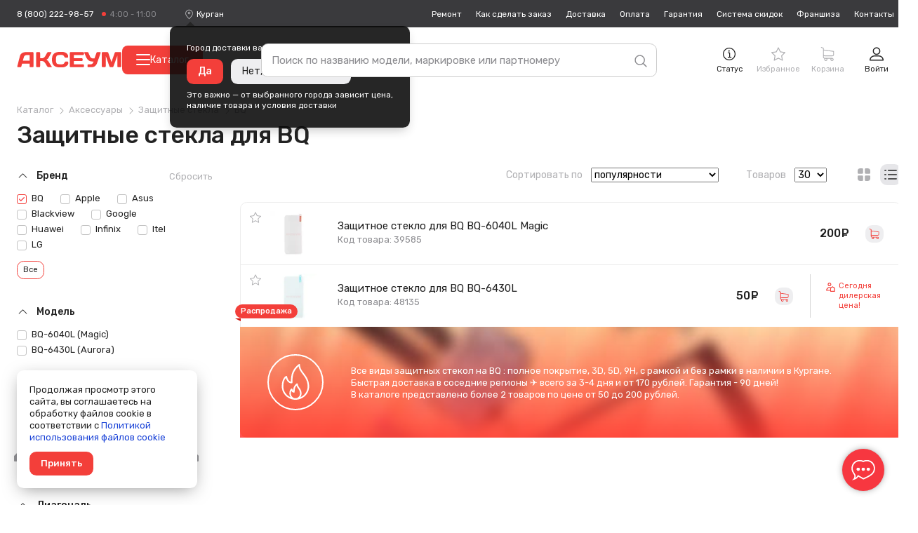

--- FILE ---
content_type: text/html; charset=UTF-8
request_url: https://kurgan.axeum.ru/category/zashitnye-plenki/BQ
body_size: 59538
content:
<!DOCTYPE html>
<html lang="ru" prefix="og: http://ogp.me/ns# business: http://ogp.me/ns/business# place: http://ogp.me/ns/place#">
<head>
    <meta charset="utf-8"/>
    <title class="meta-title">Защитное стекло для BQ в Кургане – купить в интернет-магазине от 50 рублей</title>
    <meta class="meta-robots" name="robots" content="all"/>
    
    <meta name="description" content="Защитные бронестекла для BQ от 50 рублей в наличии в Кургане. ✈ Доставка в другие регионы всего за 3-4 дня стоит от 170 рублей. ✓ Гарантия - 90 дней!"/>
    <meta name="theme-color" content="#f73740"/>
    <base target="_self" href="//kurgan.axeum.ru"/>
    
        
        <meta property="place:location:latitude" content="56.4832439"/>
        <meta property="place:location:longitude" content="84.951035"/>
        <meta property="business:contact_data:country_name" content="Россия"/>

                    <meta property="business:contact_data:email" content="support@axeum.ru"/>
            <meta property="business:contact_data:phone_number" content="88002229857"/>
        
        <meta property="business:contact_data:website" content="//kurgan.axeum.ru"/>
        <meta property="og:locale" content="ru_RU"/>
        <meta property="og:type" content="website"/>
        <meta property="og:title" content="Защитное стекло для BQ в Кургане – купить в интернет-магазине от 50 рублей"/>
        <meta property="og:description" content="Защитные бронестекла для BQ от 50 рублей в наличии в Кургане. ✈ Доставка в другие регионы всего за 3-4 дня стоит от 170 рублей. ✓ Гарантия - 90 дней!"/>
        <meta property="og:image" content="//kurgan.axeum.ru/images/favicons/180x180.png"/>
        <meta property="og:url" content="//kurgan.axeum.ru"/>
        <meta property="og:site_name" content="Аксеум"/>
    
    <meta name="viewport" content="width=device-width, initial-scale=1, maximum-scale=1, minimum-scale=1, user-scalable=no"/>
    <meta name="apple-mobile-web-app-capable" content="yes"/>
    <meta name="fullscreen" content="yes">
    <meta name="apple-mobile-web-app-title" content="Аксеум">
    <meta name="apple-mobile-web-app-status-bar-style" content="black-translucent">
    
		<link rel="preload" href="https://cdn.axeum.ru/assets/giko3/styles/desktop/common.css" as="style" crossorigin="anonymous">
		<link rel="preload" href="https://cdn.axeum.ru/assets/giko3/styles/desktop/utilites.css" as="style" crossorigin="anonymous">
		<link rel="preload" href="https://cdn.axeum.ru/assets/giko3/plugins/mc_yandex_ru_metrika_tag.min.js" as="script" crossorigin="anonymous">
		<link rel="preload" href="https://cdn.axeum.ru/assets/giko3/plugins/jquery-1.12.1.min.js" as="script" crossorigin="anonymous">
		<link rel="preload" href="https://cdn.axeum.ru/assets/giko3/plugins/select2/select2.full.min.js" as="script" crossorigin="anonymous">
		<link rel="preload" href="https://cdn.axeum.ru/assets/giko3/js/basket.min.js" as="script" crossorigin="anonymous">
		<link rel="preload" href="https://cdn.axeum.ru/assets/giko3/js/core.min.js" as="script" crossorigin="anonymous">

        <link rel="preconnect" href="https://mc.yandex.ru"/>
        <link rel="preconnect" href="https://clck.yandex.ru"/>
        <link rel="preconnect" href="https://grade.market.yandex.ru"/>
        <link rel="preconnect" href="https://yastatic.net"/>
        <link rel="preconnect" href="https://youtube.com"/>
		<link rel="preconnect" href="https://fonts.googleapis.com">
		<link rel="preconnect" href="https://fonts.gstatic.com" crossorigin>
		<link href="https://fonts.googleapis.com/css2?family=Rubik:ital,wght@0,400;0,500;1,400&display=swap" rel="stylesheet">
    
    <link rel="icon" href="/favicon.png" type="image/png" title="Logo"/>
    <link rel="search" href="/opensearch.xml" type="application/opensearchdescription+xml" title="Аксеум"/>
    <link rel="sitemap" href="/sitemap.xml" type="application/xml" title="Sitemap"/>
    
        <link rel="apple-touch-icon" href="/images/favicons/76x76.png" type="image/png" sizes="76x76"/>
    <link rel="apple-touch-icon" href="/images/favicons/120x120.png" type="image/png" sizes="120x120"/>
    <link rel="apple-touch-icon" href="/images/favicons/152x152.png" type="image/png" sizes="152x152"/>
    <link rel="apple-touch-icon" href="/images/favicons/180x180.png" type="image/png" sizes="180x180"/>
                <meta name="yandex-verification" content="951c025c4de46feb"/>
                <meta name="googlebot" content="noindex, nofollow"/>
        
                    <link rel="stylesheet" type="text/css" href="https://cdn.axeum.ru/assets/giko3/styles/desktop/common.css" />
<link rel="stylesheet" type="text/css" href="https://cdn.axeum.ru/assets/giko3/styles/desktop/utilites.css" />
<link rel="stylesheet" type="text/css" href="https://cdn.axeum.ru/assets/giko3/styles/desktop/catalog.css" />
            
</head>
<body class="isDesktop   ">

    <div class="technical hidden" height="0" width="0">
        


<span itemscope itemtype="http://schema.org/WebSite">
    <a itemprop="url" content="https://kurgan.axeum.ru" href="https://kurgan.axeum.ru">Аксеум</a>
    <form itemprop="potentialAction" itemscope itemtype="http://schema.org/SearchAction">
        <a itemprop="target" content="https://kurgan.axeum.ru/category/all?search={search}" href="https://kurgan.axeum.ru/category/all?search={search}">Найти</a>
        <input itemprop="query-input" type="text" name="search" required/>
        <input type="submit" value="Найти"/>
    </form>
</span>




<span class="use-data-city" data-id="5"></span>


    </div>


    
<style>
    .chatraio-wrapper {
        width: 60px;
        height: 60px;
        z-index: 100;
        right: 20px;
        bottom: 20px;
        position: fixed;

        background-image: url('/images/chatra.png');
        background-position: center center;
        background-repeat: no-repeat;
        background-color: rgb(247, 55, 64);
        color: rgb(255, 255, 255);
        cursor: pointer;

        border-radius: 50%;
        -moz-border-radius: 50%;
        -webkit-border-radius: 50%;
        -khtml-border-radius: 50%;

        -webkit-box-shadow: 0 0 3px rgba(0, 0, 0, 0.1), 0 0 10px rgba(0, 0, 0, 0.3);
        box-shadow: 0 0 3px rgba(0, 0, 0, 0.1), 0 0 10px rgba(0, 0, 0, 0.3);
        overflow: hidden !important
    }

</style>
<noscript style="position: absolute;z-index: 99999999;padding: 2%;font-size: large;color: #D8000C;background-color: #FFBABA;">
    Включите JavaScript в настройках вашего браузера.
</noscript>



    
<div class="site-search" id="js-site-search">
    <div class="wrapper">
        <form id="search-form" class="ss-form" action="/category/all" data-action="/t/sf" data-category-action="/t/scf" method="GET">
            <input class="ss-input"
                   type="text"
                   name="search"
                   id="js-s-search-input"
                   placeholder="Поиск по названию модели, маркировке или партномеру"
                   autocomplete="off"
                   maxlength="200"
                   value=""/>

            <button name="button_tmp_9" class="ss-submit">
				<svg class="ss-magn icon">
					<use xlink:href="#icon-search"/>
				</svg>
			</button>
        </form>

        <div class="ss-cm cm cm_fixpos" id="search-cm">
                            <label class="ss-cm-here chbx-wrapper">
                    <input form="search-form" id="search_area" name="search_area" type="checkbox" title="Поиск в "
                           value="zashitnye-plenki" class="table-chbx">
                    <span class="chbx-tick"></span>В текущей категории
                </label>
            
            <div class="ss-cm-list">
                <div id="t-search-result"></div>
                <div id="t-categories-result"></div>
            </div>
            
            
        </div>
    </div>
</div>





    

<header class="site-header" id="js-site-header">
	
	<div class="h-top wrapper">
		
		
			<div class="h-tel set-availability ">
									<a href="tel:88002229857"
					   class="h-tel-num">8 (800) 222-98-57</a>
				
				<a href="/page/contacts"
				   class="h-tel-note cm-toggler">
					<span class="set-worktime"></span>

					<div class="h-submenu cm cm_corner">
						<div class="h-submenu-title">
							Бесплатный телефон поддержки
						</div>
													<table class="h-timetable">
								<tbody>
								<tr>
									<th>Понедельник - пятница</th>
									<td class="worktime-1"><span class="convert-time"
																 data-utc="3"></span>
										- <span class="convert-time"
												data-utc="13"></span>
									</td>
								</tr>
								<tr>
									<th>Суббота - воскресенье</th>
									<td class="worktime-2"><span class="convert-time"
																 data-utc="4"></span>
										- <span class="convert-time"
												data-utc="11"></span>
									</td>
								</tr>
								</tbody>
							</table>
											</div>
				</a>
			</div>
		

		<div class="h-deliv">
			<svg class="icon">
				<use xlink:href="#icon-placeholder" />
			</svg>
			<span style="display: none" class="city-title"
				  data-city="Курган"
				  data-city-id="1501321">Курган</span>
			<select class="sdek-location"
					data-short-text="false"
					data-set-location="/city/-999"
					data-ajax--url="/api/v1/city">
				<option value="1501321">Курган</option>
			</select>

							<div
		class="is-first-visit-off h-deliv-popup">
		<div class="cm cm_corner cm_dark cm_fixpos cm_styles">
			<div class="h-deliv-popup-title">Город доставки ваших покупок — <strong
					class="city-title"
					data-city="Курган"
					data-city-id="1501321">Курган</strong>?
			</div>
			<div class="h-deliv-popup-btns">
				<a class="btn_primary confirm-location-global" href="#">Да</a>
				<a class="btn_grey confirm-location-global" href="#">Нет, изменить город</a>
			</div>

			<div class="h-deliv-popup-note">
				Это важно — от выбранного города зависит цена,<br />наличие товара и условия
				доставки
			</div>
		</div>
	</div>					</div>

		
		


		<div class="h-links">
			<div class="h-menu-item ">
				<a href="/page/remont-telefonov-noutbukov"
				   class="h-link">Ремонт</a>
			</div>
			<div class="h-menu-item ">
				<a href="/page/kak-zdelat-zakaz"
				   class="h-link">Как
					сделать заказ</a>
			</div>
			<div class="h-menu-item ">
				<a href="/page/dostavka"
				   class="h-link">Доставка</a>
			</div>
			<div class="h-menu-item ">
				<a href="/page/oplata"
				   class="h-link">Оплата</a>
			</div>
			<div class="h-menu-item ">
				<a href="/page/garantija"
				   class="h-link">Гарантия</a>
			</div>
			<div class="h-menu-item ">
				<a href="/page/sistema-skidok"
				   class="h-link">Система
					скидок</a>
			</div>
							<div class="h-menu-item ">
					<a href="/page/franchise" class="h-link">Франшиза</a>
				</div>
						<div class="h-menu-item ">
				<a href="/page/contacts"
				   class="h-link">Контакты</a>
			</div>
		</div>
	</div>

	<div class="h-toolbar wrapper">
		<div class="h-menu_toggler js-c-toggler">
			<svg class="h-menu_toggler-ico icon">
				<use xlink:href="#icon-menu-lines" />
			</svg>
		</div>

		<div class="h-wrapper-inner">
			<a href="/" class="h-logo">
				<svg class="icon">
					<use xlink:href="#icon-logo-vector" />
				</svg>
			</a>

							<button
					id="menu-catalog-btn"
					class="h-catalog-btn"
					type="button"
				>
					<span class="hamburger">
						<span class="hamburger__line"></span>
						<span class="hamburger__line"></span>
						<span class="hamburger__line"></span>
					</span>
					Каталог
				</button>
					</div>

		
		<div class="h-r">
			
			
				 <div class="h-r-col">
	<a rel="nofollow" href="/order/status" class="h-r-link mw-toggler"
	   data-rel="mw_status_order">
		<span class="h-r-ico">
			<svg class="icon">
				<use xlink:href="#icon-info" />
			</svg>
		</span>
		<span class="h-r-title">Статус</span>
	</a>
</div> 				

                                    

<div class="is_empty  h-r-col cm-toggler  favorite-fast-wrap h-r-fav" data-rel="h-r-fav-cm">
    <a rel="nofollow" href="/favorite" class="h-r-link">
        <span class="h-r-ico"> <svg class="icon"><use xlink:href="#icon-star" /></svg></span>
        
        <span class="h-r-count favorite-final-quantity"></span>
		<span class="h-r-title">Избранное</span>
	</a>
    <div class="h-cm cm h-cm_fav favorite-fast-body" id="h-r-fav-cm">
        <div class="h-cm-title">
            Избранное
        </div>
        <div class="h-cm-rows">
            
    
        </div>
        <div class="h-cm-btns">
            
    <a class="btn btn_small btn_grey favorite-delete-all" href="#" data-href-delete="/t/fadaf">Очистить список</a>

        </div>
    </div>
</div>
				

									

<div class="is_empty  h-r-col cm-toggler h-r-cart basket-fast-wrap" data-rel="h-r-cart-cm">
    <a rel="nofollow" href="/basket" class="h-r-link">
        <span class="h-r-ico"> <svg class="icon"><use xlink:href="#icon-shopping-cart" /></svg></span>
        
        <span class="h-r-count basket-final-quantity"></span>
		<span class="h-r-title">Корзина</span>
	</a>
    <div class="h-cm cm h-cm_cart basket-fast-body" id="h-r-cart-cm">
        <div class="h-cm-title">
            
	<span class="h-cm-title_normal">Ваш заказ</span>
	<a rel="nofollow" href="/basket" class="h-cm-title_fix">Корзина</a>
	<span class="h-cm-title-sum"><span
			class="basket-final-amount">0</span>&nbsp;<span class="ruble">руб.</span></span>
	<span class="h-cm-title-sum h-cm-title-sum_deliv free-delivery-remain-wrapper" style="display: block;">
		До бесплатной доставки:
		<strong
			class="free-delivery-remain">
			5 000		</strong>
		&nbsp;<span class="ruble">руб.</span>	</span>
	<script>window.freeDeliverySum = 5000</script>

        </div>
        <div class="h-cm-rows">
            
	
        </div>
        <div class="h-cm-btns">
            
	<a rel="nofollow" class="btn_grey btn" href="/basket">Перейти в корзину</a>
	<a class="h-cm-btn_order btn" href="/basket/make">Оформить
		заказ</a>

        </div>
    </div>
</div>
				 

<div class="h-r-col ">
			<a href="/login" class="h-r-link mw-toggler"
		   data-rel="mw_login">
			<span class="h-r-ico">
				<svg class="icon">
					<use xlink:href="#icon-profile" />
				</svg>
			</span>
			<span class="h-r-title">Войти</span>
		</a>
	</div> 			
		</div>


		
		<div class="menu-catalog-wrapper" id="menu-catalog-wrapper">
			<div class="menu-catalog-wrapper__menu" id="menu-catalog-wrapper__menu">
				<ul id="menu-catalog-wrapper__list">

				</ul>
			</div>

			<div class="menu-catalog-wrapper__sub-menu" id="menu-catalog-wrapper__sub-menu">
				<p class="menu-catalog-wrapper__sub-menu-header" id="menu-catalog-wrapper__sub-menu-header"></p>
				<ul id="menu-catalog-wrapper__sub-menu-list">

				</ul>
			</div>
		</div>

			</div>
</header>

<div class="site-catalog" id="js-site-catalog">
	<div class="wrapper">
			</div>
</div>




    
    
<div class="site-wrapper js-site-wrapper">
    <section class="site-main wrapper">
		
        
        
            
        
        
        
        
                                
        
        
        
        

        
            

<div class="m-top m-top_view">
    
    
    
        
<div itemscope="" itemtype="http://schema.org/BreadcrumbList">
            <div class="cat-view-bc bc">
            <span itemprop="itemListElement" itemscope="" itemtype="http://schema.org/ListItem">
                
                <a itemprop="item" class="bc__item" href="/category">
                    <span itemprop="name">Каталог</span>
                </a>
                <meta itemprop="position" content="1">
            </span>
            
                                                                        <span itemprop="itemListElement" itemscope itemtype="http://schema.org/ListItem">
                            
                            <a itemprop="item" class="bc__item" href="/category/aksessuary">
                                <span itemprop="name">Аксессуары</span>
                            </a>
                            <meta itemprop="position" content="2"/>
                        </span>
                                                                                                                                    <span itemprop="itemListElement" itemscope itemtype="http://schema.org/ListItem">
                            
                            <a itemprop="item" class="bc__item" href="/category/zashitnye-plenki">
                                <span itemprop="name">Защитные стекла</span>
                            </a>
                            <meta itemprop="position" content="3"/>
                        </span>
                                                                                                            <span itemprop="itemListElement" itemscope itemtype="http://schema.org/ListItem">
                                            
                        <a itemprop="item" class="bc__item bc__item_last" href="/category/zashitnye-plenki/BQ">
                            <span itemprop="name">BQ</span>
                        </a>
                        
                        <meta itemprop="position" content="4"/>
                    </span>
                                                        </div>
    </div>
    
    
        <h1 class="cat-title title-page cat-title_filter">Защитные стекла для  BQ</h1>
    
    
        
    
    
</div>

<div class="grid">
    <div class="cat-overlay js-cat-overlay"></div>

    <div class="m-sidebar">

        
                    

        
                            
                
<div class="left-menu-catalog-lvl3 cat-menu_lvl3">
                        
                        </div>
                    

        

        
                    

        
        <div class="cat-filters" id="js-cat-filters">
            
                                    

<div class="cat-filter-set filter-brands-models">
    
    
                    
    <div class="cat-filter-block">
        <a href="#" class="cat-filter-block-clear ">Сбросить</a>

        <div class="cat-filter-label jtoggle_obj active" rel="cat-filter-brand-data">
            <svg class="cat-filter-arr icon">
                <use xlink:href="#icon-down-arrow"/>
            </svg>
            Бренд 
        </div>

        <div id="cat-filter-brand-data">
            <form action="#" class="cat-filter-block-search js-cat-filter-block-search hidden" data-toggle="js-filter-brand">
                <input type="text" class="cat-filter-block-search-input js-cat-filter-block-search-input" placeholder="Фильтр"/>
                <svg class="cat-filter-block-search-icon icon">
                    <use xlink:href="#icon-search"/>
                </svg>
                <button name="button_tmp_25" class="cat-filter-block-search-reset js-cat-filter-block-search-reset" type="reset">
                    <svg class="icon">
                        <use xlink:href="#icon-cancel"/>
                    </svg>
                </button>
            </form>

            <div class="cat-filter-inner">
                                                                                                        <a  href="/category/zashitnye-plenki/BQ" class="cat-filter-item">
                <label class="chbx-wrapper">

                    <input type="checkbox"
                           class="filter_makers"
                           autocomplete="off"
                           name="filter_characteristics[2393]"
                           value="2393"
                           data-text="BQ"
                             checked="checked"                            />

                    <span class="chbx-tick"></span>BQ                </label>
            </a>
                                                                                                    <a  href="/category/zashitnye-plenki/Apple" class="cat-filter-item">
                <label class="chbx-wrapper">

                    <input type="checkbox"
                           class="filter_makers"
                           autocomplete="off"
                           name="filter_characteristics[7]"
                           value="7"
                           data-text="Apple"
                                                        />

                    <span class="chbx-tick"></span>Apple                </label>
            </a>
                                                                                                    <a  href="/category/zashitnye-plenki/Asus" class="cat-filter-item">
                <label class="chbx-wrapper">

                    <input type="checkbox"
                           class="filter_makers"
                           autocomplete="off"
                           name="filter_characteristics[28]"
                           value="28"
                           data-text="Asus"
                                                        />

                    <span class="chbx-tick"></span>Asus                </label>
            </a>
                                                                                                    <a  href="/category/zashitnye-plenki/Blackview" class="cat-filter-item">
                <label class="chbx-wrapper">

                    <input type="checkbox"
                           class="filter_makers"
                           autocomplete="off"
                           name="filter_characteristics[9848]"
                           value="9848"
                           data-text="Blackview"
                                                        />

                    <span class="chbx-tick"></span>Blackview                </label>
            </a>
                                                                                                    <a  href="/category/zashitnye-plenki/Google" class="cat-filter-item">
                <label class="chbx-wrapper">

                    <input type="checkbox"
                           class="filter_makers"
                           autocomplete="off"
                           name="filter_characteristics[15548]"
                           value="15548"
                           data-text="Google"
                                                        />

                    <span class="chbx-tick"></span>Google                </label>
            </a>
                                                                                                    <a  href="/category/zashitnye-plenki/Huawei" class="cat-filter-item">
                <label class="chbx-wrapper">

                    <input type="checkbox"
                           class="filter_makers"
                           autocomplete="off"
                           name="filter_characteristics[86]"
                           value="86"
                           data-text="Huawei"
                                                        />

                    <span class="chbx-tick"></span>Huawei                </label>
            </a>
                                                                                                    <a  href="/category/zashitnye-plenki/Infinix" class="cat-filter-item">
                <label class="chbx-wrapper">

                    <input type="checkbox"
                           class="filter_makers"
                           autocomplete="off"
                           name="filter_characteristics[14602]"
                           value="14602"
                           data-text="Infinix"
                                                        />

                    <span class="chbx-tick"></span>Infinix                </label>
            </a>
                                                                                                    <a  href="/category/zashitnye-plenki/Itel" class="cat-filter-item">
                <label class="chbx-wrapper">

                    <input type="checkbox"
                           class="filter_makers"
                           autocomplete="off"
                           name="filter_characteristics[13918]"
                           value="13918"
                           data-text="Itel"
                                                        />

                    <span class="chbx-tick"></span>Itel                </label>
            </a>
                                                                                                    <a  href="/category/zashitnye-plenki/LG" class="cat-filter-item">
                <label class="chbx-wrapper">

                    <input type="checkbox"
                           class="filter_makers"
                           autocomplete="off"
                           name="filter_characteristics[89]"
                           value="89"
                           data-text="LG"
                                                        />

                    <span class="chbx-tick"></span>LG                </label>
            </a>
                                                                                                    <a  href="/category/zashitnye-plenki/Lenovo" class="cat-filter-item hidden" data-toggle="js-filter-brand">
                <label class="chbx-wrapper">

                    <input type="checkbox"
                           class="filter_makers"
                           autocomplete="off"
                           name="filter_characteristics[88]"
                           value="88"
                           data-text="Lenovo"
                                                        />

                    <span class="chbx-tick"></span>Lenovo                </label>
            </a>
                                                                                                    <a  href="/category/zashitnye-plenki/Meizu" class="cat-filter-item hidden" data-toggle="js-filter-brand">
                <label class="chbx-wrapper">

                    <input type="checkbox"
                           class="filter_makers"
                           autocomplete="off"
                           name="filter_characteristics[98]"
                           value="98"
                           data-text="Meizu"
                                                        />

                    <span class="chbx-tick"></span>Meizu                </label>
            </a>
                                                                                                    <a  href="/category/zashitnye-plenki/Motorola" class="cat-filter-item hidden" data-toggle="js-filter-brand">
                <label class="chbx-wrapper">

                    <input type="checkbox"
                           class="filter_makers"
                           autocomplete="off"
                           name="filter_characteristics[99]"
                           value="99"
                           data-text="Motorola"
                                                        />

                    <span class="chbx-tick"></span>Motorola                </label>
            </a>
                                                                                                    <a  href="/category/zashitnye-plenki/Nintendo" class="cat-filter-item hidden" data-toggle="js-filter-brand">
                <label class="chbx-wrapper">

                    <input type="checkbox"
                           class="filter_makers"
                           autocomplete="off"
                           name="filter_characteristics[16266]"
                           value="16266"
                           data-text="Nintendo"
                                                        />

                    <span class="chbx-tick"></span>Nintendo                </label>
            </a>
                                                                                                    <a  href="/category/zashitnye-plenki/Nokia" class="cat-filter-item hidden" data-toggle="js-filter-brand">
                <label class="chbx-wrapper">

                    <input type="checkbox"
                           class="filter_makers"
                           autocomplete="off"
                           name="filter_characteristics[91]"
                           value="91"
                           data-text="Nokia"
                                                        />

                    <span class="chbx-tick"></span>Nokia                </label>
            </a>
                                                                                                    <a  href="/category/zashitnye-plenki/Nothing" class="cat-filter-item hidden" data-toggle="js-filter-brand">
                <label class="chbx-wrapper">

                    <input type="checkbox"
                           class="filter_makers"
                           autocomplete="off"
                           name="filter_characteristics[15617]"
                           value="15617"
                           data-text="Nothing"
                                                        />

                    <span class="chbx-tick"></span>Nothing                </label>
            </a>
                                                                                                    <a  href="/category/zashitnye-plenki/OnePlus" class="cat-filter-item hidden" data-toggle="js-filter-brand">
                <label class="chbx-wrapper">

                    <input type="checkbox"
                           class="filter_makers"
                           autocomplete="off"
                           name="filter_characteristics[3242]"
                           value="3242"
                           data-text="OnePlus"
                                                        />

                    <span class="chbx-tick"></span>OnePlus                </label>
            </a>
                                                                                                    <a  href="/category/zashitnye-plenki/OPPO" class="cat-filter-item hidden" data-toggle="js-filter-brand">
                <label class="chbx-wrapper">

                    <input type="checkbox"
                           class="filter_makers"
                           autocomplete="off"
                           name="filter_characteristics[6837]"
                           value="6837"
                           data-text="OPPO"
                                                        />

                    <span class="chbx-tick"></span>Oppo                </label>
            </a>
                                                                                                    <a  href="/category/zashitnye-plenki/Oukitel" class="cat-filter-item hidden" data-toggle="js-filter-brand">
                <label class="chbx-wrapper">

                    <input type="checkbox"
                           class="filter_makers"
                           autocomplete="off"
                           name="filter_characteristics[15167]"
                           value="15167"
                           data-text="Oukitel"
                                                        />

                    <span class="chbx-tick"></span>Oukitel                </label>
            </a>
                                                                                                    <a  href="/category/zashitnye-plenki/Realme" class="cat-filter-item hidden" data-toggle="js-filter-brand">
                <label class="chbx-wrapper">

                    <input type="checkbox"
                           class="filter_makers"
                           autocomplete="off"
                           name="filter_characteristics[11132]"
                           value="11132"
                           data-text="Realme"
                                                        />

                    <span class="chbx-tick"></span>Realme                </label>
            </a>
                                                                                                    <a  href="/category/zashitnye-plenki/Samsung" class="cat-filter-item hidden" data-toggle="js-filter-brand">
                <label class="chbx-wrapper">

                    <input type="checkbox"
                           class="filter_makers"
                           autocomplete="off"
                           name="filter_characteristics[26]"
                           value="26"
                           data-text="Samsung"
                                                        />

                    <span class="chbx-tick"></span>Samsung                </label>
            </a>
                                                                                                    <a  href="/category/zashitnye-plenki/Sony" class="cat-filter-item hidden" data-toggle="js-filter-brand">
                <label class="chbx-wrapper">

                    <input type="checkbox"
                           class="filter_makers"
                           autocomplete="off"
                           name="filter_characteristics[25]"
                           value="25"
                           data-text="Sony"
                                                        />

                    <span class="chbx-tick"></span>Sony                </label>
            </a>
                                                                                                    <a  href="/category/zashitnye-plenki/Steam_Deck" class="cat-filter-item hidden" data-toggle="js-filter-brand">
                <label class="chbx-wrapper">

                    <input type="checkbox"
                           class="filter_makers"
                           autocomplete="off"
                           name="filter_characteristics[16313]"
                           value="16313"
                           data-text="Steam_Deck"
                                                        />

                    <span class="chbx-tick"></span>Steam Deck                </label>
            </a>
                                                                                                    <a  href="/category/zashitnye-plenki/TCL" class="cat-filter-item hidden" data-toggle="js-filter-brand">
                <label class="chbx-wrapper">

                    <input type="checkbox"
                           class="filter_makers"
                           autocomplete="off"
                           name="filter_characteristics[14696]"
                           value="14696"
                           data-text="TCL"
                                                        />

                    <span class="chbx-tick"></span>TCL                </label>
            </a>
                                                                                                    <a  href="/category/zashitnye-plenki/Tecno" class="cat-filter-item hidden" data-toggle="js-filter-brand">
                <label class="chbx-wrapper">

                    <input type="checkbox"
                           class="filter_makers"
                           autocomplete="off"
                           name="filter_characteristics[13621]"
                           value="13621"
                           data-text="Tecno"
                                                        />

                    <span class="chbx-tick"></span>Tecno                </label>
            </a>
                                                                                                    <a  href="/category/zashitnye-plenki/Umidigi" class="cat-filter-item hidden" data-toggle="js-filter-brand">
                <label class="chbx-wrapper">

                    <input type="checkbox"
                           class="filter_makers"
                           autocomplete="off"
                           name="filter_characteristics[17593]"
                           value="17593"
                           data-text="Umidigi"
                                                        />

                    <span class="chbx-tick"></span>Umidigi                </label>
            </a>
                                                                                                    <a  href="/category/zashitnye-plenki/Vivo" class="cat-filter-item hidden" data-toggle="js-filter-brand">
                <label class="chbx-wrapper">

                    <input type="checkbox"
                           class="filter_makers"
                           autocomplete="off"
                           name="filter_characteristics[6841]"
                           value="6841"
                           data-text="Vivo"
                                                        />

                    <span class="chbx-tick"></span>Vivo                </label>
            </a>
                                                                                                    <a  href="/category/zashitnye-plenki/Wiko" class="cat-filter-item hidden" data-toggle="js-filter-brand">
                <label class="chbx-wrapper">

                    <input type="checkbox"
                           class="filter_makers"
                           autocomplete="off"
                           name="filter_characteristics[15961]"
                           value="15961"
                           data-text="Wiko"
                                                        />

                    <span class="chbx-tick"></span>Wiko                </label>
            </a>
                                                                                                    <a  href="/category/zashitnye-plenki/Xiaomi" class="cat-filter-item hidden" data-toggle="js-filter-brand">
                <label class="chbx-wrapper">

                    <input type="checkbox"
                           class="filter_makers"
                           autocomplete="off"
                           name="filter_characteristics[100]"
                           value="100"
                           data-text="Xiaomi"
                                                        />

                    <span class="chbx-tick"></span>Xiaomi                </label>
            </a>
                                                                                                    <a  href="/category/zashitnye-plenki/ZTE" class="cat-filter-item hidden" data-toggle="js-filter-brand">
                <label class="chbx-wrapper">

                    <input type="checkbox"
                           class="filter_makers"
                           autocomplete="off"
                           name="filter_characteristics[96]"
                           value="96"
                           data-text="ZTE"
                                                        />

                    <span class="chbx-tick"></span>ZTE                </label>
            </a>
                    </div>

                    <a href="#" class="jtoggle_obj btn_primary_border btn_small cat-filter-toggler" rel="js-filter-brand" data-turned="Популярное">Все</a>
            </div>
</div>

                    
                        
        <div class="cat-filter-block">
            <a href="#" class="cat-filter-block-clear  hidden">Сбросить</a>

            <div class="cat-filter-label jtoggle_obj active" rel="cat-filter-model-data">
                <svg class="cat-filter-arr icon">
                    <use xlink:href="#icon-down-arrow"/>
                </svg>
                Модель
            </div>

            <div id="cat-filter-model-data">
                <form action="#" class="cat-filter-block-search js-cat-filter-block-search hidden" data-toggle="js-filter-model">
                    <input type="text" class="cat-filter-block-search-input js-cat-filter-block-search-input" placeholder="Фильтр" id="cat-filter-block-search-models"/>
                    <svg class="cat-filter-block-search-icon icon">
                        <use xlink:href="#icon-search"/>
                    </svg>
                    <button name="button_tmp_26" class="cat-filter-block-search-reset js-cat-filter-block-search-reset" type="reset">
                        <svg class="icon">
                            <use xlink:href="#icon-cancel"/>
                        </svg>
                    </button>
                </form>

                <div class="cat-filter-inner" >
                                                                                                                <div class="cat-filter-item">
            <label class="chbx-wrapper">

                <input type="checkbox"
                       autocomplete="off"
                       class="filter_features"
                       name="filter_characteristics[11215]"
                       value="11215"
                       data-text="BQ-6040L__Magic_"
                                                />

                <span class="chbx-tick"></span>BQ-6040L (Magic)            </label>
            </div>                                                                                                                <div class="cat-filter-item">
            <label class="chbx-wrapper">

                <input type="checkbox"
                       autocomplete="off"
                       class="filter_features"
                       name="filter_characteristics[15477]"
                       value="15477"
                       data-text="BQ-6430L__Aurora_"
                                                />

                <span class="chbx-tick"></span>BQ-6430L (Aurora)            </label>
            </div>                    
                                    </div>

                
                            </div>
        </div>
    </div>

                            

            
                
<div class="cat-filter-block">
        
    <a href="#" class="cat-filter-block-clear hidden">Сбросить</a>
    <div class="save-condition-toggle cat-filter-label jtoggle_obj active" rel="cat-filter-data_price">
        Цена
        <svg class="cat-filter-arr icon">
            <use xlink:href="#icon-down-arrow"/>
        </svg>
    </div>

    <div class="cat-filter-inner" id="cat-filter-data_price">
        <div class="cat-filter-range">
            <input type="number" min="0" step="1" name="range_from" id="range_from" class="form-input form-input_small cat-filter-range-from" value="" placeholder="0">
            <span class="cat-filter-range-hyphen">&ndash;</span>
            <input type="number" min="0" step="1" name="range_to" id="range_to" class="form-input form-input_small cat-filter-range-to" value="" placeholder="200">
        </div>
        <input class="cat-filter-range-slider" type="text" id="range" value="" name="range" data-from="0" data-to="200" data-min="0" data-max="200"/>
    </div>
</div>
            

            
                
    <div class="filter-characteristics">
                    <div class="cat-filter-block">
                                
                <a href="#" class="cat-filter-block-clear hidden">Сбросить</a>

                <div class="save-condition-toggle cat-filter-label jtoggle_obj active" rel="cat-filter-data-15094">
                    Диагональ                    <svg class="cat-filter-arr icon">
                        <use xlink:href="#icon-down-arrow"/>
                    </svg>
                </div>

                <div id="cat-filter-data-15094">
                    <div class="cat-filter-inner">
                                                    <label class="cat-filter-item cat-filter-item_w50p chbx-wrapper  chbx-wrapper_disabled">

                                <input type="checkbox"
                                       class="filter_features"
                                       name="filter_characteristics[16234]"
                                       value="16234"
                                       data-text="7_0"
                                                                                 disabled="disabled"/>

                                <span class="chbx-tick"></span>

                                
                                
                                7.0                            </label>
                                            </div>
                                    </div>
            </div>
                    <div class="cat-filter-block">
                                
                <a href="#" class="cat-filter-block-clear hidden">Сбросить</a>

                <div class="save-condition-toggle cat-filter-label jtoggle_obj active" rel="cat-filter-data-29">
                    Качество                    <svg class="cat-filter-arr icon">
                        <use xlink:href="#icon-down-arrow"/>
                    </svg>
                </div>

                <div id="cat-filter-data-29">
                    <div class="cat-filter-inner">
                                                    <label class="cat-filter-item cat-filter-item_w50p chbx-wrapper  chbx-wrapper_disabled">

                                <input type="checkbox"
                                       class="filter_features"
                                       name="filter_characteristics[13781]"
                                       value="13781"
                                       data-text="In-Cell"
                                                                                 disabled="disabled"/>

                                <span class="chbx-tick"></span>

                                
                                
                                In-Cell                            </label>
                                                    <label class="cat-filter-item cat-filter-item_w50p chbx-wrapper  chbx-wrapper_disabled">

                                <input type="checkbox"
                                       class="filter_features"
                                       name="filter_characteristics[31]"
                                       value="31"
                                       data-text="Аналог"
                                                                                 disabled="disabled"/>

                                <span class="chbx-tick"></span>

                                
                                
                                Аналог                            </label>
                                                    <label class="cat-filter-item cat-filter-item_w50p chbx-wrapper  chbx-wrapper_disabled">

                                <input type="checkbox"
                                       class="filter_features"
                                       name="filter_characteristics[11574]"
                                       value="11574"
                                       data-text="Аналог_высокого_качества"
                                                                                 disabled="disabled"/>

                                <span class="chbx-tick"></span>

                                
                                
                                Аналог высокого качества                            </label>
                                            </div>
                                    </div>
            </div>
                    <div class="cat-filter-block">
                                
                <a href="#" class="cat-filter-block-clear hidden">Сбросить</a>

                <div class="save-condition-toggle cat-filter-label jtoggle_obj active" rel="cat-filter-data-12844">
                    Качество АКБ                    <svg class="cat-filter-arr icon">
                        <use xlink:href="#icon-down-arrow"/>
                    </svg>
                </div>

                <div id="cat-filter-data-12844">
                    <div class="cat-filter-inner">
                                                    <label class="cat-filter-item cat-filter-item_w50p chbx-wrapper  chbx-wrapper_disabled">

                                <input type="checkbox"
                                       class="filter_features"
                                       name="filter_characteristics[12848]"
                                       value="12848"
                                       data-text="Аналог_высокого_качества"
                                                                                 disabled="disabled"/>

                                <span class="chbx-tick"></span>

                                
                                
                                Аналог высокого качества                            </label>
                                            </div>
                                    </div>
            </div>
                    <div class="cat-filter-block">
                                
                <a href="#" class="cat-filter-block-clear hidden">Сбросить</a>

                <div class="save-condition-toggle cat-filter-label jtoggle_obj active" rel="cat-filter-data-10097">
                    Количество                    <svg class="cat-filter-arr icon">
                        <use xlink:href="#icon-down-arrow"/>
                    </svg>
                </div>

                <div id="cat-filter-data-10097">
                    <div class="cat-filter-inner">
                                                    <label class="cat-filter-item cat-filter-item_w50p chbx-wrapper  chbx-wrapper_disabled">

                                <input type="checkbox"
                                       class="filter_features"
                                       name="filter_characteristics[10784]"
                                       value="10784"
                                       data-text="2_шт"
                                                                                 disabled="disabled"/>

                                <span class="chbx-tick"></span>

                                
                                
                                2 шт                            </label>
                                                    <label class="cat-filter-item cat-filter-item_w50p chbx-wrapper  chbx-wrapper_disabled">

                                <input type="checkbox"
                                       class="filter_features"
                                       name="filter_characteristics[13472]"
                                       value="13472"
                                       data-text="3_шт"
                                                                                 disabled="disabled"/>

                                <span class="chbx-tick"></span>

                                
                                
                                3 шт                            </label>
                                                    <label class="cat-filter-item cat-filter-item_w50p chbx-wrapper  chbx-wrapper_disabled">

                                <input type="checkbox"
                                       class="filter_features"
                                       name="filter_characteristics[10148]"
                                       value="10148"
                                       data-text="5_шт"
                                                                                 disabled="disabled"/>

                                <span class="chbx-tick"></span>

                                
                                
                                5 шт                            </label>
                                            </div>
                                    </div>
            </div>
                    <div class="cat-filter-block">
                                
                <a href="#" class="cat-filter-block-clear hidden">Сбросить</a>

                <div class="save-condition-toggle cat-filter-label jtoggle_obj active" rel="cat-filter-data-10569">
                    Комплектация                    <svg class="cat-filter-arr icon">
                        <use xlink:href="#icon-down-arrow"/>
                    </svg>
                </div>

                <div id="cat-filter-data-10569">
                    <div class="cat-filter-inner">
                                                    <label class="cat-filter-item cat-filter-item_w50p chbx-wrapper  chbx-wrapper_disabled">

                                <input type="checkbox"
                                       class="filter_features"
                                       name="filter_characteristics[10570]"
                                       value="10570"
                                       data-text="UV-лампа__клей__салфетка"
                                                                                 disabled="disabled"/>

                                <span class="chbx-tick"></span>

                                
                                
                                UV-лампа, клей, салфетка                            </label>
                                                    <label class="cat-filter-item cat-filter-item_w50p chbx-wrapper  chbx-wrapper_disabled">

                                <input type="checkbox"
                                       class="filter_features"
                                       name="filter_characteristics[13988]"
                                       value="13988"
                                       data-text="Салфетка"
                                                                                 disabled="disabled"/>

                                <span class="chbx-tick"></span>

                                
                                
                                Салфетка                            </label>
                                            </div>
                                    </div>
            </div>
                    <div class="cat-filter-block">
                                
                <a href="#" class="cat-filter-block-clear hidden">Сбросить</a>

                <div class="save-condition-toggle cat-filter-label jtoggle_obj active" rel="cat-filter-data-7114">
                    Материал                    <svg class="cat-filter-arr icon">
                        <use xlink:href="#icon-down-arrow"/>
                    </svg>
                </div>

                <div id="cat-filter-data-7114">
                    <div class="cat-filter-inner">
                                                    <label class="cat-filter-item cat-filter-item_w50p chbx-wrapper  chbx-wrapper_disabled">

                                <input type="checkbox"
                                       class="filter_features"
                                       name="filter_characteristics[9148]"
                                       value="9148"
                                       data-text="Силиконов"
                                                                                 disabled="disabled"/>

                                <span class="chbx-tick"></span>

                                
                                
                                Силикон                            </label>
                                            </div>
                                    </div>
            </div>
                    <div class="cat-filter-block">
                                
                <a href="#" class="cat-filter-block-clear hidden">Сбросить</a>

                <div class="save-condition-toggle cat-filter-label jtoggle_obj active" rel="cat-filter-data-1762">
                    Покрытие                    <svg class="cat-filter-arr icon">
                        <use xlink:href="#icon-down-arrow"/>
                    </svg>
                </div>

                <div id="cat-filter-data-1762">
                    <div class="cat-filter-inner">
                                                    <label class="cat-filter-item cat-filter-item_w50p chbx-wrapper  chbx-wrapper_disabled">

                                <input type="checkbox"
                                       class="filter_features"
                                       name="filter_characteristics[10512]"
                                       value="10512"
                                       data-text="Антибликовое"
                                                                                 disabled="disabled"/>

                                <span class="chbx-tick"></span>

                                
                                
                                Антибликовое                            </label>
                                                    <label class="cat-filter-item cat-filter-item_w50p chbx-wrapper  chbx-wrapper_disabled">

                                <input type="checkbox"
                                       class="filter_features"
                                       name="filter_characteristics[15779]"
                                       value="15779"
                                       data-text="Антишпион"
                                                                                 disabled="disabled"/>

                                <span class="chbx-tick"></span>

                                
                                
                                Антишпион                            </label>
                                                    <label class="cat-filter-item cat-filter-item_w50p chbx-wrapper ">

                                <input type="checkbox"
                                       class="filter_features"
                                       name="filter_characteristics[3528]"
                                       value="3528"
                                       data-text="Глянцевое"
                                                                                />

                                <span class="chbx-tick"></span>

                                
                                
                                Глянцевое                            </label>
                                                    <label class="cat-filter-item cat-filter-item_w50p chbx-wrapper  chbx-wrapper_disabled">

                                <input type="checkbox"
                                       class="filter_features"
                                       name="filter_characteristics[1763]"
                                       value="1763"
                                       data-text="matovoe"
                                                                                 disabled="disabled"/>

                                <span class="chbx-tick"></span>

                                
                                
                                Матовое                            </label>
                                            </div>
                                    </div>
            </div>
                    <div class="cat-filter-block">
                                
                <a href="#" class="cat-filter-block-clear hidden">Сбросить</a>

                <div class="save-condition-toggle cat-filter-label jtoggle_obj active" rel="cat-filter-data-9898">
                    Производитель                    <svg class="cat-filter-arr icon">
                        <use xlink:href="#icon-down-arrow"/>
                    </svg>
                </div>

                <div id="cat-filter-data-9898">
                    <div class="cat-filter-inner">
                                                    <label class="cat-filter-item cat-filter-item_w50p chbx-wrapper  chbx-wrapper_disabled">

                                <input type="checkbox"
                                       class="filter_features"
                                       name="filter_characteristics[14044]"
                                       value="14044"
                                       data-text="Anycase"
                                                                                 disabled="disabled"/>

                                <span class="chbx-tick"></span>

                                
                                
                                Anycase                            </label>
                                                    <label class="cat-filter-item cat-filter-item_w50p chbx-wrapper  chbx-wrapper_disabled">

                                <input type="checkbox"
                                       class="filter_features"
                                       name="filter_characteristics[13886]"
                                       value="13886"
                                       data-text="Ceramics_Film"
                                                                                 disabled="disabled"/>

                                <span class="chbx-tick"></span>

                                
                                
                                Ceramics Film                            </label>
                                                    <label class="cat-filter-item cat-filter-item_w50p chbx-wrapper  chbx-wrapper_disabled">

                                <input type="checkbox"
                                       class="filter_features"
                                       name="filter_characteristics[14036]"
                                       value="14036"
                                       data-text="Foshan_yidiqiang_Gluing_Company"
                                                                                 disabled="disabled"/>

                                <span class="chbx-tick"></span>

                                
                                
                                Foshan yidiqiang Gluing Company                            </label>
                                                    <label class="cat-filter-item cat-filter-item_w50p chbx-wrapper  chbx-wrapper_disabled">

                                <input type="checkbox"
                                       class="filter_features"
                                       name="filter_characteristics[14944]"
                                       value="14944"
                                       data-text="G_OCApro"
                                                                                 disabled="disabled"/>

                                <span class="chbx-tick"></span>

                                
                                
                                G+OCA Pro                            </label>
                                                    <label class="cat-filter-item cat-filter-item_w50p chbx-wrapper ">

                                <input type="checkbox"
                                       class="filter_features"
                                       name="filter_characteristics[13312]"
                                       value="13312"
                                       data-text="Glass_Screen_Pro_"
                                                                                />

                                <span class="chbx-tick"></span>

                                
                                
                                Glass Screen Pro+                            </label>
                                                    <label class="cat-filter-item cat-filter-item_w50p chbx-wrapper  chbx-wrapper_disabled">

                                <input type="checkbox"
                                       class="filter_features"
                                       name="filter_characteristics[13283]"
                                       value="13283"
                                       data-text="Hoco"
                                                                                 disabled="disabled"/>

                                <span class="chbx-tick"></span>

                                
                                
                                Hoco                            </label>
                                                    <label class="cat-filter-item cat-filter-item_w50p chbx-wrapper  chbx-wrapper_disabled">

                                <input type="checkbox"
                                       class="filter_features"
                                       name="filter_characteristics[14022]"
                                       value="14022"
                                       data-text="I-flexi"
                                                                                 disabled="disabled"/>

                                <span class="chbx-tick"></span>

                                
                                
                                I-flexi                            </label>
                                                    <label class="cat-filter-item cat-filter-item_w50p chbx-wrapper  chbx-wrapper_disabled">

                                <input type="checkbox"
                                       class="filter_features"
                                       name="filter_characteristics[13284]"
                                       value="13284"
                                       data-text="Remax"
                                                                                 disabled="disabled"/>

                                <span class="chbx-tick"></span>

                                
                                
                                Remax                            </label>
                                                    <label class="cat-filter-item cat-filter-item_w50p chbx-wrapper  chbx-wrapper_disabled">

                                <input type="checkbox"
                                       class="filter_features"
                                       name="filter_characteristics[13313]"
                                       value="13313"
                                       data-text="SGS"
                                                                                 disabled="disabled"/>

                                <span class="chbx-tick"></span>

                                
                                
                                SGS                            </label>
                                                    <label class="cat-filter-item cat-filter-item_w50p chbx-wrapper  chbx-wrapper_disabled">

                                <input type="checkbox"
                                       class="filter_features"
                                       name="filter_characteristics[17373]"
                                       value="17373"
                                       data-text="Supglass"
                                                                                 disabled="disabled"/>

                                <span class="chbx-tick"></span>

                                
                                
                                Supglass                            </label>
                                                    <label class="cat-filter-item cat-filter-item_w50p chbx-wrapper  hidden chbx-wrapper_disabled" data-toggle="js-filter-9898">

                                <input type="checkbox"
                                       class="filter_features"
                                       name="filter_characteristics[13310]"
                                       value="13310"
                                       data-text="Unipha"
                                                                                 disabled="disabled"/>

                                <span class="chbx-tick"></span>

                                
                                
                                Unipha                            </label>
                                            </div>
                                            <a href="#" class="jtoggle_obj btn_primary_border btn_small cat-filter-toggler" rel="js-filter-9898" data-turned="Популярное">Все</a>
                                    </div>
            </div>
                    <div class="cat-filter-block">
                                
                <a href="#" class="cat-filter-block-clear hidden">Сбросить</a>

                <div class="save-condition-toggle cat-filter-label jtoggle_obj active" rel="cat-filter-data-1708">
                    Размер                    <svg class="cat-filter-arr icon">
                        <use xlink:href="#icon-down-arrow"/>
                    </svg>
                </div>

                <div id="cat-filter-data-1708">
                    <div class="cat-filter-inner">
                                                    <label class="cat-filter-item cat-filter-item_w50p chbx-wrapper  chbx-wrapper_disabled">

                                <input type="checkbox"
                                       class="filter_features"
                                       name="filter_characteristics[2553]"
                                       value="2553"
                                       data-text="4_0"
                                                                                 disabled="disabled"/>

                                <span class="chbx-tick"></span>

                                
                                
                                4.0                            </label>
                                                    <label class="cat-filter-item cat-filter-item_w50p chbx-wrapper  chbx-wrapper_disabled">

                                <input type="checkbox"
                                       class="filter_features"
                                       name="filter_characteristics[2563]"
                                       value="2563"
                                       data-text="4_3"
                                                                                 disabled="disabled"/>

                                <span class="chbx-tick"></span>

                                
                                
                                4.3                            </label>
                                                    <label class="cat-filter-item cat-filter-item_w50p chbx-wrapper  chbx-wrapper_disabled">

                                <input type="checkbox"
                                       class="filter_features"
                                       name="filter_characteristics[2562]"
                                       value="2562"
                                       data-text="4_5"
                                                                                 disabled="disabled"/>

                                <span class="chbx-tick"></span>

                                
                                
                                4.5                            </label>
                                                    <label class="cat-filter-item cat-filter-item_w50p chbx-wrapper  chbx-wrapper_disabled">

                                <input type="checkbox"
                                       class="filter_features"
                                       name="filter_characteristics[4545]"
                                       value="4545"
                                       data-text="4_6"
                                                                                 disabled="disabled"/>

                                <span class="chbx-tick"></span>

                                
                                
                                4.6                            </label>
                                                    <label class="cat-filter-item cat-filter-item_w50p chbx-wrapper  chbx-wrapper_disabled">

                                <input type="checkbox"
                                       class="filter_features"
                                       name="filter_characteristics[3295]"
                                       value="3295"
                                       data-text="4_7"
                                                                                 disabled="disabled"/>

                                <span class="chbx-tick"></span>

                                
                                
                                4.7                            </label>
                                                    <label class="cat-filter-item cat-filter-item_w50p chbx-wrapper  chbx-wrapper_disabled">

                                <input type="checkbox"
                                       class="filter_features"
                                       name="filter_characteristics[2561]"
                                       value="2561"
                                       data-text="4_8"
                                                                                 disabled="disabled"/>

                                <span class="chbx-tick"></span>

                                
                                
                                4.8                            </label>
                                                    <label class="cat-filter-item cat-filter-item_w50p chbx-wrapper  chbx-wrapper_disabled">

                                <input type="checkbox"
                                       class="filter_features"
                                       name="filter_characteristics[9666]"
                                       value="9666"
                                       data-text="44_мм"
                                                                                 disabled="disabled"/>

                                <span class="chbx-tick"></span>

                                
                                
                                44 мм                            </label>
                                                    <label class="cat-filter-item cat-filter-item_w50p chbx-wrapper  chbx-wrapper_disabled">

                                <input type="checkbox"
                                       class="filter_features"
                                       name="filter_characteristics[2548]"
                                       value="2548"
                                       data-text="5_0"
                                                                                 disabled="disabled"/>

                                <span class="chbx-tick"></span>

                                
                                
                                5.0                            </label>
                                                    <label class="cat-filter-item cat-filter-item_w50p chbx-wrapper  chbx-wrapper_disabled">

                                <input type="checkbox"
                                       class="filter_features"
                                       name="filter_characteristics[4507]"
                                       value="4507"
                                       data-text="5_1"
                                                                                 disabled="disabled"/>

                                <span class="chbx-tick"></span>

                                
                                
                                5.1                            </label>
                                                    <label class="cat-filter-item cat-filter-item_w50p chbx-wrapper  chbx-wrapper_disabled">

                                <input type="checkbox"
                                       class="filter_features"
                                       name="filter_characteristics[4071]"
                                       value="4071"
                                       data-text="5_15"
                                                                                 disabled="disabled"/>

                                <span class="chbx-tick"></span>

                                
                                
                                5.15                            </label>
                                                    <label class="cat-filter-item cat-filter-item_w50p chbx-wrapper  hidden chbx-wrapper_disabled" data-toggle="js-filter-1708">

                                <input type="checkbox"
                                       class="filter_features"
                                       name="filter_characteristics[4053]"
                                       value="4053"
                                       data-text="5_2"
                                                                                 disabled="disabled"/>

                                <span class="chbx-tick"></span>

                                
                                
                                5.2                            </label>
                                                    <label class="cat-filter-item cat-filter-item_w50p chbx-wrapper  hidden chbx-wrapper_disabled" data-toggle="js-filter-1708">

                                <input type="checkbox"
                                       class="filter_features"
                                       name="filter_characteristics[2556]"
                                       value="2556"
                                       data-text="5_3"
                                                                                 disabled="disabled"/>

                                <span class="chbx-tick"></span>

                                
                                
                                5.3                            </label>
                                                    <label class="cat-filter-item cat-filter-item_w50p chbx-wrapper  hidden chbx-wrapper_disabled" data-toggle="js-filter-1708">

                                <input type="checkbox"
                                       class="filter_features"
                                       name="filter_characteristics[10486]"
                                       value="10486"
                                       data-text="5_34"
                                                                                 disabled="disabled"/>

                                <span class="chbx-tick"></span>

                                
                                
                                5.34                            </label>
                                                    <label class="cat-filter-item cat-filter-item_w50p chbx-wrapper  hidden chbx-wrapper_disabled" data-toggle="js-filter-1708">

                                <input type="checkbox"
                                       class="filter_features"
                                       name="filter_characteristics[5194]"
                                       value="5194"
                                       data-text="5_4"
                                                                                 disabled="disabled"/>

                                <span class="chbx-tick"></span>

                                
                                
                                5.4                            </label>
                                                    <label class="cat-filter-item cat-filter-item_w50p chbx-wrapper  hidden chbx-wrapper_disabled" data-toggle="js-filter-1708">

                                <input type="checkbox"
                                       class="filter_features"
                                       name="filter_characteristics[10498]"
                                       value="10498"
                                       data-text="5_45"
                                                                                 disabled="disabled"/>

                                <span class="chbx-tick"></span>

                                
                                
                                5.45                            </label>
                                                    <label class="cat-filter-item cat-filter-item_w50p chbx-wrapper  hidden chbx-wrapper_disabled" data-toggle="js-filter-1708">

                                <input type="checkbox"
                                       class="filter_features"
                                       name="filter_characteristics[2321]"
                                       value="2321"
                                       data-text="5_5"
                                                                                 disabled="disabled"/>

                                <span class="chbx-tick"></span>

                                
                                
                                5.5                            </label>
                                                    <label class="cat-filter-item cat-filter-item_w50p chbx-wrapper  hidden chbx-wrapper_disabled" data-toggle="js-filter-1708">

                                <input type="checkbox"
                                       class="filter_features"
                                       name="filter_characteristics[4533]"
                                       value="4533"
                                       data-text="5_6"
                                                                                 disabled="disabled"/>

                                <span class="chbx-tick"></span>

                                
                                
                                5.6                            </label>
                                                    <label class="cat-filter-item cat-filter-item_w50p chbx-wrapper  hidden chbx-wrapper_disabled" data-toggle="js-filter-1708">

                                <input type="checkbox"
                                       class="filter_features"
                                       name="filter_characteristics[10543]"
                                       value="10543"
                                       data-text="5_65"
                                                                                 disabled="disabled"/>

                                <span class="chbx-tick"></span>

                                
                                
                                5.65                            </label>
                                                    <label class="cat-filter-item cat-filter-item_w50p chbx-wrapper  hidden chbx-wrapper_disabled" data-toggle="js-filter-1708">

                                <input type="checkbox"
                                       class="filter_features"
                                       name="filter_characteristics[4077]"
                                       value="4077"
                                       data-text="5_7"
                                                                                 disabled="disabled"/>

                                <span class="chbx-tick"></span>

                                
                                
                                5.7                            </label>
                                                    <label class="cat-filter-item cat-filter-item_w50p chbx-wrapper  hidden chbx-wrapper_disabled" data-toggle="js-filter-1708">

                                <input type="checkbox"
                                       class="filter_features"
                                       name="filter_characteristics[10506]"
                                       value="10506"
                                       data-text="5_71"
                                                                                 disabled="disabled"/>

                                <span class="chbx-tick"></span>

                                
                                
                                5.71                            </label>
                                                    <label class="cat-filter-item cat-filter-item_w50p chbx-wrapper  hidden chbx-wrapper_disabled" data-toggle="js-filter-1708">

                                <input type="checkbox"
                                       class="filter_features"
                                       name="filter_characteristics[4480]"
                                       value="4480"
                                       data-text="5_8"
                                                                                 disabled="disabled"/>

                                <span class="chbx-tick"></span>

                                
                                
                                5.8                            </label>
                                                    <label class="cat-filter-item cat-filter-item_w50p chbx-wrapper  hidden chbx-wrapper_disabled" data-toggle="js-filter-1708">

                                <input type="checkbox"
                                       class="filter_features"
                                       name="filter_characteristics[10535]"
                                       value="10535"
                                       data-text="5_84"
                                                                                 disabled="disabled"/>

                                <span class="chbx-tick"></span>

                                
                                
                                5.84                            </label>
                                                    <label class="cat-filter-item cat-filter-item_w50p chbx-wrapper  hidden chbx-wrapper_disabled" data-toggle="js-filter-1708">

                                <input type="checkbox"
                                       class="filter_features"
                                       name="filter_characteristics[4466]"
                                       value="4466"
                                       data-text="5_9"
                                                                                 disabled="disabled"/>

                                <span class="chbx-tick"></span>

                                
                                
                                5.9                            </label>
                                                    <label class="cat-filter-item cat-filter-item_w50p chbx-wrapper  hidden chbx-wrapper_disabled" data-toggle="js-filter-1708">

                                <input type="checkbox"
                                       class="filter_features"
                                       name="filter_characteristics[4503]"
                                       value="4503"
                                       data-text="5_93"
                                                                                 disabled="disabled"/>

                                <span class="chbx-tick"></span>

                                
                                
                                5.93                            </label>
                                                    <label class="cat-filter-item cat-filter-item_w50p chbx-wrapper  hidden chbx-wrapper_disabled" data-toggle="js-filter-1708">

                                <input type="checkbox"
                                       class="filter_features"
                                       name="filter_characteristics[10685]"
                                       value="10685"
                                       data-text="5_97"
                                                                                 disabled="disabled"/>

                                <span class="chbx-tick"></span>

                                
                                
                                5.97                            </label>
                                                    <label class="cat-filter-item cat-filter-item_w50p chbx-wrapper  hidden chbx-wrapper_disabled" data-toggle="js-filter-1708">

                                <input type="checkbox"
                                       class="filter_features"
                                       name="filter_characteristics[10504]"
                                       value="10504"
                                       data-text="5_99"
                                                                                 disabled="disabled"/>

                                <span class="chbx-tick"></span>

                                
                                
                                5.99                            </label>
                                                    <label class="cat-filter-item cat-filter-item_w50p chbx-wrapper  hidden chbx-wrapper_disabled" data-toggle="js-filter-1708">

                                <input type="checkbox"
                                       class="filter_features"
                                       name="filter_characteristics[2033]"
                                       value="2033"
                                       data-text="6_0"
                                                                                 disabled="disabled"/>

                                <span class="chbx-tick"></span>

                                
                                
                                6.0                            </label>
                                                    <label class="cat-filter-item cat-filter-item_w50p chbx-wrapper  hidden chbx-wrapper_disabled" data-toggle="js-filter-1708">

                                <input type="checkbox"
                                       class="filter_features"
                                       name="filter_characteristics[10537]"
                                       value="10537"
                                       data-text="6_08"
                                                                                 disabled="disabled"/>

                                <span class="chbx-tick"></span>

                                
                                
                                6.08                            </label>
                                                    <label class="cat-filter-item cat-filter-item_w50p chbx-wrapper  hidden" data-toggle="js-filter-1708">

                                <input type="checkbox"
                                       class="filter_features"
                                       name="filter_characteristics[10508]"
                                       value="10508"
                                       data-text="6_09"
                                                                                />

                                <span class="chbx-tick"></span>

                                
                                
                                6.09                            </label>
                                                    <label class="cat-filter-item cat-filter-item_w50p chbx-wrapper  hidden chbx-wrapper_disabled" data-toggle="js-filter-1708">

                                <input type="checkbox"
                                       class="filter_features"
                                       name="filter_characteristics[4501]"
                                       value="4501"
                                       data-text="6_1"
                                                                                 disabled="disabled"/>

                                <span class="chbx-tick"></span>

                                
                                
                                6.1                            </label>
                                                    <label class="cat-filter-item cat-filter-item_w50p chbx-wrapper  hidden chbx-wrapper_disabled" data-toggle="js-filter-1708">

                                <input type="checkbox"
                                       class="filter_features"
                                       name="filter_characteristics[10551]"
                                       value="10551"
                                       data-text="6_15"
                                                                                 disabled="disabled"/>

                                <span class="chbx-tick"></span>

                                
                                
                                6.15                            </label>
                                                    <label class="cat-filter-item cat-filter-item_w50p chbx-wrapper  hidden chbx-wrapper_disabled" data-toggle="js-filter-1708">

                                <input type="checkbox"
                                       class="filter_features"
                                       name="filter_characteristics[10580]"
                                       value="10580"
                                       data-text="6_18"
                                                                                 disabled="disabled"/>

                                <span class="chbx-tick"></span>

                                
                                
                                6.18                            </label>
                                                    <label class="cat-filter-item cat-filter-item_w50p chbx-wrapper  hidden chbx-wrapper_disabled" data-toggle="js-filter-1708">

                                <input type="checkbox"
                                       class="filter_features"
                                       name="filter_characteristics[4535]"
                                       value="4535"
                                       data-text="6_2"
                                                                                 disabled="disabled"/>

                                <span class="chbx-tick"></span>

                                
                                
                                6.2                            </label>
                                                    <label class="cat-filter-item cat-filter-item_w50p chbx-wrapper  hidden chbx-wrapper_disabled" data-toggle="js-filter-1708">

                                <input type="checkbox"
                                       class="filter_features"
                                       name="filter_characteristics[10536]"
                                       value="10536"
                                       data-text="6_21"
                                                                                 disabled="disabled"/>

                                <span class="chbx-tick"></span>

                                
                                
                                6.21                            </label>
                                                    <label class="cat-filter-item cat-filter-item_w50p chbx-wrapper  hidden chbx-wrapper_disabled" data-toggle="js-filter-1708">

                                <input type="checkbox"
                                       class="filter_features"
                                       name="filter_characteristics[10586]"
                                       value="10586"
                                       data-text="6_22"
                                                                                 disabled="disabled"/>

                                <span class="chbx-tick"></span>

                                
                                
                                6.22                            </label>
                                                    <label class="cat-filter-item cat-filter-item_w50p chbx-wrapper  hidden chbx-wrapper_disabled" data-toggle="js-filter-1708">

                                <input type="checkbox"
                                       class="filter_features"
                                       name="filter_characteristics[10615]"
                                       value="10615"
                                       data-text="6_25"
                                                                                 disabled="disabled"/>

                                <span class="chbx-tick"></span>

                                
                                
                                6.25                            </label>
                                                    <label class="cat-filter-item cat-filter-item_w50p chbx-wrapper  hidden chbx-wrapper_disabled" data-toggle="js-filter-1708">

                                <input type="checkbox"
                                       class="filter_features"
                                       name="filter_characteristics[10538]"
                                       value="10538"
                                       data-text="6_26"
                                                                                 disabled="disabled"/>

                                <span class="chbx-tick"></span>

                                
                                
                                6.26                            </label>
                                                    <label class="cat-filter-item cat-filter-item_w50p chbx-wrapper  hidden chbx-wrapper_disabled" data-toggle="js-filter-1708">

                                <input type="checkbox"
                                       class="filter_features"
                                       name="filter_characteristics[10683]"
                                       value="10683"
                                       data-text="6_28"
                                                                                 disabled="disabled"/>

                                <span class="chbx-tick"></span>

                                
                                
                                6.28                            </label>
                                                    <label class="cat-filter-item cat-filter-item_w50p chbx-wrapper  hidden chbx-wrapper_disabled" data-toggle="js-filter-1708">

                                <input type="checkbox"
                                       class="filter_features"
                                       name="filter_characteristics[4541]"
                                       value="4541"
                                       data-text="6_3"
                                                                                 disabled="disabled"/>

                                <span class="chbx-tick"></span>

                                
                                
                                6.3                            </label>
                                                    <label class="cat-filter-item cat-filter-item_w50p chbx-wrapper  hidden chbx-wrapper_disabled" data-toggle="js-filter-1708">

                                <input type="checkbox"
                                       class="filter_features"
                                       name="filter_characteristics[16004]"
                                       value="16004"
                                       data-text="6_34"
                                                                                 disabled="disabled"/>

                                <span class="chbx-tick"></span>

                                
                                
                                6.34                            </label>
                                                    <label class="cat-filter-item cat-filter-item_w50p chbx-wrapper  hidden chbx-wrapper_disabled" data-toggle="js-filter-1708">

                                <input type="checkbox"
                                       class="filter_features"
                                       name="filter_characteristics[11559]"
                                       value="11559"
                                       data-text="6_35"
                                                                                 disabled="disabled"/>

                                <span class="chbx-tick"></span>

                                
                                
                                6.35                            </label>
                                                    <label class="cat-filter-item cat-filter-item_w50p chbx-wrapper  hidden chbx-wrapper_disabled" data-toggle="js-filter-1708">

                                <input type="checkbox"
                                       class="filter_features"
                                       name="filter_characteristics[15453]"
                                       value="15453"
                                       data-text="6_36"
                                                                                 disabled="disabled"/>

                                <span class="chbx-tick"></span>

                                
                                
                                6.36                            </label>
                                                    <label class="cat-filter-item cat-filter-item_w50p chbx-wrapper  hidden chbx-wrapper_disabled" data-toggle="js-filter-1708">

                                <input type="checkbox"
                                       class="filter_features"
                                       name="filter_characteristics[12962]"
                                       value="12962"
                                       data-text="6_38"
                                                                                 disabled="disabled"/>

                                <span class="chbx-tick"></span>

                                
                                
                                6.38                            </label>
                                                    <label class="cat-filter-item cat-filter-item_w50p chbx-wrapper  hidden chbx-wrapper_disabled" data-toggle="js-filter-1708">

                                <input type="checkbox"
                                       class="filter_features"
                                       name="filter_characteristics[10545]"
                                       value="10545"
                                       data-text="6_39"
                                                                                 disabled="disabled"/>

                                <span class="chbx-tick"></span>

                                
                                
                                6.39                            </label>
                                                    <label class="cat-filter-item cat-filter-item_w50p chbx-wrapper  hidden" data-toggle="js-filter-1708">

                                <input type="checkbox"
                                       class="filter_features"
                                       name="filter_characteristics[4075]"
                                       value="4075"
                                       data-text="6_4"
                                                                                />

                                <span class="chbx-tick"></span>

                                
                                
                                6.4                            </label>
                                                    <label class="cat-filter-item cat-filter-item_w50p chbx-wrapper  hidden chbx-wrapper_disabled" data-toggle="js-filter-1708">

                                <input type="checkbox"
                                       class="filter_features"
                                       name="filter_characteristics[10587]"
                                       value="10587"
                                       data-text="6_41"
                                                                                 disabled="disabled"/>

                                <span class="chbx-tick"></span>

                                
                                
                                6.41                            </label>
                                                    <label class="cat-filter-item cat-filter-item_w50p chbx-wrapper  hidden chbx-wrapper_disabled" data-toggle="js-filter-1708">

                                <input type="checkbox"
                                       class="filter_features"
                                       name="filter_characteristics[13509]"
                                       value="13509"
                                       data-text="6_43"
                                                                                 disabled="disabled"/>

                                <span class="chbx-tick"></span>

                                
                                
                                6.43                            </label>
                                                    <label class="cat-filter-item cat-filter-item_w50p chbx-wrapper  hidden chbx-wrapper_disabled" data-toggle="js-filter-1708">

                                <input type="checkbox"
                                       class="filter_features"
                                       name="filter_characteristics[4097]"
                                       value="4097"
                                       data-text="6_44"
                                                                                 disabled="disabled"/>

                                <span class="chbx-tick"></span>

                                
                                
                                6.44                            </label>
                                                    <label class="cat-filter-item cat-filter-item_w50p chbx-wrapper  hidden chbx-wrapper_disabled" data-toggle="js-filter-1708">

                                <input type="checkbox"
                                       class="filter_features"
                                       name="filter_characteristics[10681]"
                                       value="10681"
                                       data-text="6_47"
                                                                                 disabled="disabled"/>

                                <span class="chbx-tick"></span>

                                
                                
                                6.47                            </label>
                                                    <label class="cat-filter-item cat-filter-item_w50p chbx-wrapper  hidden chbx-wrapper_disabled" data-toggle="js-filter-1708">

                                <input type="checkbox"
                                       class="filter_features"
                                       name="filter_characteristics[12255]"
                                       value="12255"
                                       data-text="6_49"
                                                                                 disabled="disabled"/>

                                <span class="chbx-tick"></span>

                                
                                
                                6.49                            </label>
                                                    <label class="cat-filter-item cat-filter-item_w50p chbx-wrapper  hidden chbx-wrapper_disabled" data-toggle="js-filter-1708">

                                <input type="checkbox"
                                       class="filter_features"
                                       name="filter_characteristics[10542]"
                                       value="10542"
                                       data-text="6_5"
                                                                                 disabled="disabled"/>

                                <span class="chbx-tick"></span>

                                
                                
                                6.5                            </label>
                                                    <label class="cat-filter-item cat-filter-item_w50p chbx-wrapper  hidden chbx-wrapper_disabled" data-toggle="js-filter-1708">

                                <input type="checkbox"
                                       class="filter_features"
                                       name="filter_characteristics[13233]"
                                       value="13233"
                                       data-text="6_51"
                                                                                 disabled="disabled"/>

                                <span class="chbx-tick"></span>

                                
                                
                                6.51                            </label>
                                                    <label class="cat-filter-item cat-filter-item_w50p chbx-wrapper  hidden chbx-wrapper_disabled" data-toggle="js-filter-1708">

                                <input type="checkbox"
                                       class="filter_features"
                                       name="filter_characteristics[12811]"
                                       value="12811"
                                       data-text="6_52"
                                                                                 disabled="disabled"/>

                                <span class="chbx-tick"></span>

                                
                                
                                6.52                            </label>
                                                    <label class="cat-filter-item cat-filter-item_w50p chbx-wrapper  hidden chbx-wrapper_disabled" data-toggle="js-filter-1708">

                                <input type="checkbox"
                                       class="filter_features"
                                       name="filter_characteristics[10547]"
                                       value="10547"
                                       data-text="6_53"
                                                                                 disabled="disabled"/>

                                <span class="chbx-tick"></span>

                                
                                
                                6.53                            </label>
                                                    <label class="cat-filter-item cat-filter-item_w50p chbx-wrapper  hidden chbx-wrapper_disabled" data-toggle="js-filter-1708">

                                <input type="checkbox"
                                       class="filter_features"
                                       name="filter_characteristics[11158]"
                                       value="11158"
                                       data-text="6_55"
                                                                                 disabled="disabled"/>

                                <span class="chbx-tick"></span>

                                
                                
                                6.55                            </label>
                                                    <label class="cat-filter-item cat-filter-item_w50p chbx-wrapper  hidden chbx-wrapper_disabled" data-toggle="js-filter-1708">

                                <input type="checkbox"
                                       class="filter_features"
                                       name="filter_characteristics[14598]"
                                       value="14598"
                                       data-text="6_56"
                                                                                 disabled="disabled"/>

                                <span class="chbx-tick"></span>

                                
                                
                                6.56                            </label>
                                                    <label class="cat-filter-item cat-filter-item_w50p chbx-wrapper  hidden chbx-wrapper_disabled" data-toggle="js-filter-1708">

                                <input type="checkbox"
                                       class="filter_features"
                                       name="filter_characteristics[11471]"
                                       value="11471"
                                       data-text="6_57"
                                                                                 disabled="disabled"/>

                                <span class="chbx-tick"></span>

                                
                                
                                6.57                            </label>
                                                    <label class="cat-filter-item cat-filter-item_w50p chbx-wrapper  hidden chbx-wrapper_disabled" data-toggle="js-filter-1708">

                                <input type="checkbox"
                                       class="filter_features"
                                       name="filter_characteristics[11564]"
                                       value="11564"
                                       data-text="6_58"
                                                                                 disabled="disabled"/>

                                <span class="chbx-tick"></span>

                                
                                
                                6.58                            </label>
                                                    <label class="cat-filter-item cat-filter-item_w50p chbx-wrapper  hidden chbx-wrapper_disabled" data-toggle="js-filter-1708">

                                <input type="checkbox"
                                       class="filter_features"
                                       name="filter_characteristics[10549]"
                                       value="10549"
                                       data-text="6_59"
                                                                                 disabled="disabled"/>

                                <span class="chbx-tick"></span>

                                
                                
                                6.59                            </label>
                                                    <label class="cat-filter-item cat-filter-item_w50p chbx-wrapper  hidden chbx-wrapper_disabled" data-toggle="js-filter-1708">

                                <input type="checkbox"
                                       class="filter_features"
                                       name="filter_characteristics[12258]"
                                       value="12258"
                                       data-text="6_6"
                                                                                 disabled="disabled"/>

                                <span class="chbx-tick"></span>

                                
                                
                                6.6                            </label>
                                                    <label class="cat-filter-item cat-filter-item_w50p chbx-wrapper  hidden chbx-wrapper_disabled" data-toggle="js-filter-1708">

                                <input type="checkbox"
                                       class="filter_features"
                                       name="filter_characteristics[17414]"
                                       value="17414"
                                       data-text="6_61"
                                                                                 disabled="disabled"/>

                                <span class="chbx-tick"></span>

                                
                                
                                6.61                            </label>
                                                    <label class="cat-filter-item cat-filter-item_w50p chbx-wrapper  hidden chbx-wrapper_disabled" data-toggle="js-filter-1708">

                                <input type="checkbox"
                                       class="filter_features"
                                       name="filter_characteristics[10853]"
                                       value="10853"
                                       data-text="6_62"
                                                                                 disabled="disabled"/>

                                <span class="chbx-tick"></span>

                                
                                
                                6.62                            </label>
                                                    <label class="cat-filter-item cat-filter-item_w50p chbx-wrapper  hidden chbx-wrapper_disabled" data-toggle="js-filter-1708">

                                <input type="checkbox"
                                       class="filter_features"
                                       name="filter_characteristics[15642]"
                                       value="15642"
                                       data-text="6_64"
                                                                                 disabled="disabled"/>

                                <span class="chbx-tick"></span>

                                
                                
                                6.64                            </label>
                                                    <label class="cat-filter-item cat-filter-item_w50p chbx-wrapper  hidden chbx-wrapper_disabled" data-toggle="js-filter-1708">

                                <input type="checkbox"
                                       class="filter_features"
                                       name="filter_characteristics[10684]"
                                       value="10684"
                                       data-text="6_67"
                                                                                 disabled="disabled"/>

                                <span class="chbx-tick"></span>

                                
                                
                                6.67                            </label>
                                                    <label class="cat-filter-item cat-filter-item_w50p chbx-wrapper  hidden chbx-wrapper_disabled" data-toggle="js-filter-1708">

                                <input type="checkbox"
                                       class="filter_features"
                                       name="filter_characteristics[16814]"
                                       value="16814"
                                       data-text="6_68"
                                                                                 disabled="disabled"/>

                                <span class="chbx-tick"></span>

                                
                                
                                6.68                            </label>
                                                    <label class="cat-filter-item cat-filter-item_w50p chbx-wrapper  hidden chbx-wrapper_disabled" data-toggle="js-filter-1708">

                                <input type="checkbox"
                                       class="filter_features"
                                       name="filter_characteristics[10593]"
                                       value="10593"
                                       data-text="6_7"
                                                                                 disabled="disabled"/>

                                <span class="chbx-tick"></span>

                                
                                
                                6.7                            </label>
                                                    <label class="cat-filter-item cat-filter-item_w50p chbx-wrapper  hidden chbx-wrapper_disabled" data-toggle="js-filter-1708">

                                <input type="checkbox"
                                       class="filter_features"
                                       name="filter_characteristics[14459]"
                                       value="14459"
                                       data-text="6_71"
                                                                                 disabled="disabled"/>

                                <span class="chbx-tick"></span>

                                
                                
                                6.71                            </label>
                                                    <label class="cat-filter-item cat-filter-item_w50p chbx-wrapper  hidden chbx-wrapper_disabled" data-toggle="js-filter-1708">

                                <input type="checkbox"
                                       class="filter_features"
                                       name="filter_characteristics[15331]"
                                       value="15331"
                                       data-text="6_72"
                                                                                 disabled="disabled"/>

                                <span class="chbx-tick"></span>

                                
                                
                                6.72                            </label>
                                                    <label class="cat-filter-item cat-filter-item_w50p chbx-wrapper  hidden chbx-wrapper_disabled" data-toggle="js-filter-1708">

                                <input type="checkbox"
                                       class="filter_features"
                                       name="filter_characteristics[15454]"
                                       value="15454"
                                       data-text="6_73"
                                                                                 disabled="disabled"/>

                                <span class="chbx-tick"></span>

                                
                                
                                6.73                            </label>
                                                    <label class="cat-filter-item cat-filter-item_w50p chbx-wrapper  hidden chbx-wrapper_disabled" data-toggle="js-filter-1708">

                                <input type="checkbox"
                                       class="filter_features"
                                       name="filter_characteristics[14847]"
                                       value="14847"
                                       data-text="6_74"
                                                                                 disabled="disabled"/>

                                <span class="chbx-tick"></span>

                                
                                
                                6.74                            </label>
                                                    <label class="cat-filter-item cat-filter-item_w50p chbx-wrapper  hidden chbx-wrapper_disabled" data-toggle="js-filter-1708">

                                <input type="checkbox"
                                       class="filter_features"
                                       name="filter_characteristics[14611]"
                                       value="14611"
                                       data-text="6_75"
                                                                                 disabled="disabled"/>

                                <span class="chbx-tick"></span>

                                
                                
                                6.75                            </label>
                                                    <label class="cat-filter-item cat-filter-item_w50p chbx-wrapper  hidden chbx-wrapper_disabled" data-toggle="js-filter-1708">

                                <input type="checkbox"
                                       class="filter_features"
                                       name="filter_characteristics[13164]"
                                       value="13164"
                                       data-text="6_76"
                                                                                 disabled="disabled"/>

                                <span class="chbx-tick"></span>

                                
                                
                                6.76                            </label>
                                                    <label class="cat-filter-item cat-filter-item_w50p chbx-wrapper  hidden chbx-wrapper_disabled" data-toggle="js-filter-1708">

                                <input type="checkbox"
                                       class="filter_features"
                                       name="filter_characteristics[16809]"
                                       value="16809"
                                       data-text="6_77"
                                                                                 disabled="disabled"/>

                                <span class="chbx-tick"></span>

                                
                                
                                6.77                            </label>
                                                    <label class="cat-filter-item cat-filter-item_w50p chbx-wrapper  hidden chbx-wrapper_disabled" data-toggle="js-filter-1708">

                                <input type="checkbox"
                                       class="filter_features"
                                       name="filter_characteristics[13217]"
                                       value="13217"
                                       data-text="6_78"
                                                                                 disabled="disabled"/>

                                <span class="chbx-tick"></span>

                                
                                
                                6.78                            </label>
                                                    <label class="cat-filter-item cat-filter-item_w50p chbx-wrapper  hidden chbx-wrapper_disabled" data-toggle="js-filter-1708">

                                <input type="checkbox"
                                       class="filter_features"
                                       name="filter_characteristics[15665]"
                                       value="15665"
                                       data-text="6_79"
                                                                                 disabled="disabled"/>

                                <span class="chbx-tick"></span>

                                
                                
                                6.79                            </label>
                                                    <label class="cat-filter-item cat-filter-item_w50p chbx-wrapper  hidden chbx-wrapper_disabled" data-toggle="js-filter-1708">

                                <input type="checkbox"
                                       class="filter_features"
                                       name="filter_characteristics[4489]"
                                       value="4489"
                                       data-text="6_8"
                                                                                 disabled="disabled"/>

                                <span class="chbx-tick"></span>

                                
                                
                                6.8                            </label>
                                                    <label class="cat-filter-item cat-filter-item_w50p chbx-wrapper  hidden chbx-wrapper_disabled" data-toggle="js-filter-1708">

                                <input type="checkbox"
                                       class="filter_features"
                                       name="filter_characteristics[13603]"
                                       value="13603"
                                       data-text="6_81"
                                                                                 disabled="disabled"/>

                                <span class="chbx-tick"></span>

                                
                                
                                6.81                            </label>
                                                    <label class="cat-filter-item cat-filter-item_w50p chbx-wrapper  hidden chbx-wrapper_disabled" data-toggle="js-filter-1708">

                                <input type="checkbox"
                                       class="filter_features"
                                       name="filter_characteristics[13093]"
                                       value="13093"
                                       data-text="6_82"
                                                                                 disabled="disabled"/>

                                <span class="chbx-tick"></span>

                                
                                
                                6.82                            </label>
                                                    <label class="cat-filter-item cat-filter-item_w50p chbx-wrapper  hidden chbx-wrapper_disabled" data-toggle="js-filter-1708">

                                <input type="checkbox"
                                       class="filter_features"
                                       name="filter_characteristics[17204]"
                                       value="17204"
                                       data-text="6_83"
                                                                                 disabled="disabled"/>

                                <span class="chbx-tick"></span>

                                
                                
                                6.83                            </label>
                                                    <label class="cat-filter-item cat-filter-item_w50p chbx-wrapper  hidden chbx-wrapper_disabled" data-toggle="js-filter-1708">

                                <input type="checkbox"
                                       class="filter_features"
                                       name="filter_characteristics[16903]"
                                       value="16903"
                                       data-text="6_88"
                                                                                 disabled="disabled"/>

                                <span class="chbx-tick"></span>

                                
                                
                                6.88                            </label>
                                                    <label class="cat-filter-item cat-filter-item_w50p chbx-wrapper  hidden chbx-wrapper_disabled" data-toggle="js-filter-1708">

                                <input type="checkbox"
                                       class="filter_features"
                                       name="filter_characteristics[4057]"
                                       value="4057"
                                       data-text="6_9"
                                                                                 disabled="disabled"/>

                                <span class="chbx-tick"></span>

                                
                                
                                6.9                            </label>
                                                    <label class="cat-filter-item cat-filter-item_w50p chbx-wrapper  hidden chbx-wrapper_disabled" data-toggle="js-filter-1708">

                                <input type="checkbox"
                                       class="filter_features"
                                       name="filter_characteristics[13951]"
                                       value="13951"
                                       data-text="6_95"
                                                                                 disabled="disabled"/>

                                <span class="chbx-tick"></span>

                                
                                
                                6.95                            </label>
                                                    <label class="cat-filter-item cat-filter-item_w50p chbx-wrapper  hidden chbx-wrapper_disabled" data-toggle="js-filter-1708">

                                <input type="checkbox"
                                       class="filter_features"
                                       name="filter_characteristics[1709]"
                                       value="1709"
                                       data-text="7_0"
                                                                                 disabled="disabled"/>

                                <span class="chbx-tick"></span>

                                
                                
                                7.0                            </label>
                                                    <label class="cat-filter-item cat-filter-item_w50p chbx-wrapper  hidden chbx-wrapper_disabled" data-toggle="js-filter-1708">

                                <input type="checkbox"
                                       class="filter_features"
                                       name="filter_characteristics[10540]"
                                       value="10540"
                                       data-text="7_12"
                                                                                 disabled="disabled"/>

                                <span class="chbx-tick"></span>

                                
                                
                                7.12                            </label>
                                                    <label class="cat-filter-item cat-filter-item_w50p chbx-wrapper  hidden chbx-wrapper_disabled" data-toggle="js-filter-1708">

                                <input type="checkbox"
                                       class="filter_features"
                                       name="filter_characteristics[4188]"
                                       value="4188"
                                       data-text="7_9"
                                                                                 disabled="disabled"/>

                                <span class="chbx-tick"></span>

                                
                                
                                7.9                            </label>
                                                    <label class="cat-filter-item cat-filter-item_w50p chbx-wrapper  hidden chbx-wrapper_disabled" data-toggle="js-filter-1708">

                                <input type="checkbox"
                                       class="filter_features"
                                       name="filter_characteristics[1712]"
                                       value="1712"
                                       data-text="8_0"
                                                                                 disabled="disabled"/>

                                <span class="chbx-tick"></span>

                                
                                
                                8.0                            </label>
                                                    <label class="cat-filter-item cat-filter-item_w50p chbx-wrapper  hidden chbx-wrapper_disabled" data-toggle="js-filter-1708">

                                <input type="checkbox"
                                       class="filter_features"
                                       name="filter_characteristics[14780]"
                                       value="14780"
                                       data-text="8_7"
                                                                                 disabled="disabled"/>

                                <span class="chbx-tick"></span>

                                
                                
                                8.7                            </label>
                                                    <label class="cat-filter-item cat-filter-item_w50p chbx-wrapper  hidden chbx-wrapper_disabled" data-toggle="js-filter-1708">

                                <input type="checkbox"
                                       class="filter_features"
                                       name="filter_characteristics[2756]"
                                       value="2756"
                                       data-text="9_7"
                                                                                 disabled="disabled"/>

                                <span class="chbx-tick"></span>

                                
                                
                                9.7                            </label>
                                                    <label class="cat-filter-item cat-filter-item_w50p chbx-wrapper  hidden chbx-wrapper_disabled" data-toggle="js-filter-1708">

                                <input type="checkbox"
                                       class="filter_features"
                                       name="filter_characteristics[1711]"
                                       value="1711"
                                       data-text="10_1"
                                                                                 disabled="disabled"/>

                                <span class="chbx-tick"></span>

                                
                                
                                10.1                            </label>
                                                    <label class="cat-filter-item cat-filter-item_w50p chbx-wrapper  hidden chbx-wrapper_disabled" data-toggle="js-filter-1708">

                                <input type="checkbox"
                                       class="filter_features"
                                       name="filter_characteristics[11155]"
                                       value="11155"
                                       data-text="10_2"
                                                                                 disabled="disabled"/>

                                <span class="chbx-tick"></span>

                                
                                
                                10.2                            </label>
                                                    <label class="cat-filter-item cat-filter-item_w50p chbx-wrapper  hidden chbx-wrapper_disabled" data-toggle="js-filter-1708">

                                <input type="checkbox"
                                       class="filter_features"
                                       name="filter_characteristics[13611]"
                                       value="13611"
                                       data-text="10_3"
                                                                                 disabled="disabled"/>

                                <span class="chbx-tick"></span>

                                
                                
                                10.3                            </label>
                                                    <label class="cat-filter-item cat-filter-item_w50p chbx-wrapper  hidden chbx-wrapper_disabled" data-toggle="js-filter-1708">

                                <input type="checkbox"
                                       class="filter_features"
                                       name="filter_characteristics[13540]"
                                       value="13540"
                                       data-text="10_4"
                                                                                 disabled="disabled"/>

                                <span class="chbx-tick"></span>

                                
                                
                                10.4                            </label>
                                                    <label class="cat-filter-item cat-filter-item_w50p chbx-wrapper  hidden chbx-wrapper_disabled" data-toggle="js-filter-1708">

                                <input type="checkbox"
                                       class="filter_features"
                                       name="filter_characteristics[4255]"
                                       value="4255"
                                       data-text="10_5"
                                                                                 disabled="disabled"/>

                                <span class="chbx-tick"></span>

                                
                                
                                10.5                            </label>
                                                    <label class="cat-filter-item cat-filter-item_w50p chbx-wrapper  hidden chbx-wrapper_disabled" data-toggle="js-filter-1708">

                                <input type="checkbox"
                                       class="filter_features"
                                       name="filter_characteristics[3549]"
                                       value="3549"
                                       data-text="10_6"
                                                                                 disabled="disabled"/>

                                <span class="chbx-tick"></span>

                                
                                
                                10.6                            </label>
                                                    <label class="cat-filter-item cat-filter-item_w50p chbx-wrapper  hidden chbx-wrapper_disabled" data-toggle="js-filter-1708">

                                <input type="checkbox"
                                       class="filter_features"
                                       name="filter_characteristics[16459]"
                                       value="16459"
                                       data-text="10_9"
                                                                                 disabled="disabled"/>

                                <span class="chbx-tick"></span>

                                
                                
                                10.9                            </label>
                                                    <label class="cat-filter-item cat-filter-item_w50p chbx-wrapper  hidden chbx-wrapper_disabled" data-toggle="js-filter-1708">

                                <input type="checkbox"
                                       class="filter_features"
                                       name="filter_characteristics[15907]"
                                       value="15907"
                                       data-text="10_95"
                                                                                 disabled="disabled"/>

                                <span class="chbx-tick"></span>

                                
                                
                                10.95                            </label>
                                                    <label class="cat-filter-item cat-filter-item_w50p chbx-wrapper  hidden chbx-wrapper_disabled" data-toggle="js-filter-1708">

                                <input type="checkbox"
                                       class="filter_features"
                                       name="filter_characteristics[13776]"
                                       value="13776"
                                       data-text="11_0"
                                                                                 disabled="disabled"/>

                                <span class="chbx-tick"></span>

                                
                                
                                11.0                            </label>
                                                    <label class="cat-filter-item cat-filter-item_w50p chbx-wrapper  hidden chbx-wrapper_disabled" data-toggle="js-filter-1708">

                                <input type="checkbox"
                                       class="filter_features"
                                       name="filter_characteristics[17107]"
                                       value="17107"
                                       data-text="11_2"
                                                                                 disabled="disabled"/>

                                <span class="chbx-tick"></span>

                                
                                
                                11.2                            </label>
                                                    <label class="cat-filter-item cat-filter-item_w50p chbx-wrapper  hidden chbx-wrapper_disabled" data-toggle="js-filter-1708">

                                <input type="checkbox"
                                       class="filter_features"
                                       name="filter_characteristics[15783]"
                                       value="15783"
                                       data-text="11_5"
                                                                                 disabled="disabled"/>

                                <span class="chbx-tick"></span>

                                
                                
                                11.5                            </label>
                                                    <label class="cat-filter-item cat-filter-item_w50p chbx-wrapper  hidden chbx-wrapper_disabled" data-toggle="js-filter-1708">

                                <input type="checkbox"
                                       class="filter_features"
                                       name="filter_characteristics[5254]"
                                       value="5254"
                                       data-text="12"
                                                                                 disabled="disabled"/>

                                <span class="chbx-tick"></span>

                                
                                
                                12                            </label>
                                                    <label class="cat-filter-item cat-filter-item_w50p chbx-wrapper  hidden chbx-wrapper_disabled" data-toggle="js-filter-1708">

                                <input type="checkbox"
                                       class="filter_features"
                                       name="filter_characteristics[3567]"
                                       value="3567"
                                       data-text="12_1"
                                                                                 disabled="disabled"/>

                                <span class="chbx-tick"></span>

                                
                                
                                12.1                            </label>
                                                    <label class="cat-filter-item cat-filter-item_w50p chbx-wrapper  hidden chbx-wrapper_disabled" data-toggle="js-filter-1708">

                                <input type="checkbox"
                                       class="filter_features"
                                       name="filter_characteristics[4308]"
                                       value="4308"
                                       data-text="12_2"
                                                                                 disabled="disabled"/>

                                <span class="chbx-tick"></span>

                                
                                
                                12.2                            </label>
                                                    <label class="cat-filter-item cat-filter-item_w50p chbx-wrapper  hidden chbx-wrapper_disabled" data-toggle="js-filter-1708">

                                <input type="checkbox"
                                       class="filter_features"
                                       name="filter_characteristics[17116]"
                                       value="17116"
                                       data-text="12_3"
                                                                                 disabled="disabled"/>

                                <span class="chbx-tick"></span>

                                
                                
                                12.3                            </label>
                                                    <label class="cat-filter-item cat-filter-item_w50p chbx-wrapper  hidden chbx-wrapper_disabled" data-toggle="js-filter-1708">

                                <input type="checkbox"
                                       class="filter_features"
                                       name="filter_characteristics[16420]"
                                       value="16420"
                                       data-text="12_4"
                                                                                 disabled="disabled"/>

                                <span class="chbx-tick"></span>

                                
                                
                                12.4                            </label>
                                                    <label class="cat-filter-item cat-filter-item_w50p chbx-wrapper  hidden chbx-wrapper_disabled" data-toggle="js-filter-1708">

                                <input type="checkbox"
                                       class="filter_features"
                                       name="filter_characteristics[4475]"
                                       value="4475"
                                       data-text="12_9"
                                                                                 disabled="disabled"/>

                                <span class="chbx-tick"></span>

                                
                                
                                12.9                            </label>
                                                    <label class="cat-filter-item cat-filter-item_w50p chbx-wrapper  hidden chbx-wrapper_disabled" data-toggle="js-filter-1708">

                                <input type="checkbox"
                                       class="filter_features"
                                       name="filter_characteristics[16790]"
                                       value="16790"
                                       data-text="13_0"
                                                                                 disabled="disabled"/>

                                <span class="chbx-tick"></span>

                                
                                
                                13.0                            </label>
                                                    <label class="cat-filter-item cat-filter-item_w50p chbx-wrapper  hidden chbx-wrapper_disabled" data-toggle="js-filter-1708">

                                <input type="checkbox"
                                       class="filter_features"
                                       name="filter_characteristics[17589]"
                                       value="17589"
                                       data-text="13_1"
                                                                                 disabled="disabled"/>

                                <span class="chbx-tick"></span>

                                
                                
                                13.1                            </label>
                                                    <label class="cat-filter-item cat-filter-item_w50p chbx-wrapper  hidden chbx-wrapper_disabled" data-toggle="js-filter-1708">

                                <input type="checkbox"
                                       class="filter_features"
                                       name="filter_characteristics[17118]"
                                       value="17118"
                                       data-text="13_2"
                                                                                 disabled="disabled"/>

                                <span class="chbx-tick"></span>

                                
                                
                                13.2                            </label>
                                                    <label class="cat-filter-item cat-filter-item_w50p chbx-wrapper  hidden chbx-wrapper_disabled" data-toggle="js-filter-1708">

                                <input type="checkbox"
                                       class="filter_features"
                                       name="filter_characteristics[16807]"
                                       value="16807"
                                       data-text="14_6"
                                                                                 disabled="disabled"/>

                                <span class="chbx-tick"></span>

                                
                                
                                14.6                            </label>
                                            </div>
                                            <a href="#" class="jtoggle_obj btn_primary_border btn_small cat-filter-toggler" rel="js-filter-1708" data-turned="Популярное">Все</a>
                                    </div>
            </div>
                    <div class="cat-filter-block">
                                
                <a href="#" class="cat-filter-block-clear hidden">Сбросить</a>

                <div class="save-condition-toggle cat-filter-label jtoggle_obj active" rel="cat-filter-data-13220">
                    С рамкой                    <svg class="cat-filter-arr icon">
                        <use xlink:href="#icon-down-arrow"/>
                    </svg>
                </div>

                <div id="cat-filter-data-13220">
                    <div class="cat-filter-inner">
                                                    <label class="cat-filter-item cat-filter-item_w50p chbx-wrapper  chbx-wrapper_disabled">

                                <input type="checkbox"
                                       class="filter_features"
                                       name="filter_characteristics[13221]"
                                       value="13221"
                                       data-text="Да"
                                                                                 disabled="disabled"/>

                                <span class="chbx-tick"></span>

                                
                                
                                Да                            </label>
                                                    <label class="cat-filter-item cat-filter-item_w50p chbx-wrapper  chbx-wrapper_disabled">

                                <input type="checkbox"
                                       class="filter_features"
                                       name="filter_characteristics[13222]"
                                       value="13222"
                                       data-text="Нет"
                                                                                 disabled="disabled"/>

                                <span class="chbx-tick"></span>

                                
                                
                                Нет                            </label>
                                            </div>
                                    </div>
            </div>
                    <div class="cat-filter-block">
                                
                <a href="#" class="cat-filter-block-clear hidden">Сбросить</a>

                <div class="save-condition-toggle cat-filter-label jtoggle_obj active" rel="cat-filter-data-6730">
                    Совместимость                    <svg class="cat-filter-arr icon">
                        <use xlink:href="#icon-down-arrow"/>
                    </svg>
                </div>

                <div id="cat-filter-data-6730">
                    <div class="cat-filter-inner">
                                                    <label class="cat-filter-item cat-filter-item_w50p chbx-wrapper  chbx-wrapper_disabled">

                                <input type="checkbox"
                                       class="filter_features"
                                       name="filter_characteristics[6769]"
                                       value="6769"
                                       data-text="AL00"
                                                                                 disabled="disabled"/>

                                <span class="chbx-tick"></span>

                                
                                
                                AL00                            </label>
                                                    <label class="cat-filter-item cat-filter-item_w50p chbx-wrapper  chbx-wrapper_disabled">

                                <input type="checkbox"
                                       class="filter_features"
                                       name="filter_characteristics[6768]"
                                       value="6768"
                                       data-text="AL10"
                                                                                 disabled="disabled"/>

                                <span class="chbx-tick"></span>

                                
                                
                                AL10                            </label>
                                                    <label class="cat-filter-item cat-filter-item_w50p chbx-wrapper  chbx-wrapper_disabled">

                                <input type="checkbox"
                                       class="filter_features"
                                       name="filter_characteristics[8697]"
                                       value="8697"
                                       data-text="ANE-LX1"
                                                                                 disabled="disabled"/>

                                <span class="chbx-tick"></span>

                                
                                
                                ANE-LX1                            </label>
                                                    <label class="cat-filter-item cat-filter-item_w50p chbx-wrapper  chbx-wrapper_disabled">

                                <input type="checkbox"
                                       class="filter_features"
                                       name="filter_characteristics[8696]"
                                       value="8696"
                                       data-text="ANE-LX3"
                                                                                 disabled="disabled"/>

                                <span class="chbx-tick"></span>

                                
                                
                                ANE-LX3                            </label>
                                                    <label class="cat-filter-item cat-filter-item_w50p chbx-wrapper  chbx-wrapper_disabled">

                                <input type="checkbox"
                                       class="filter_features"
                                       name="filter_characteristics[6747]"
                                       value="6747"
                                       data-text="BLN-AL10"
                                                                                 disabled="disabled"/>

                                <span class="chbx-tick"></span>

                                
                                
                                BLN-AL10                            </label>
                                                    <label class="cat-filter-item cat-filter-item_w50p chbx-wrapper  chbx-wrapper_disabled">

                                <input type="checkbox"
                                       class="filter_features"
                                       name="filter_characteristics[6751]"
                                       value="6751"
                                       data-text="BLN-AL20"
                                                                                 disabled="disabled"/>

                                <span class="chbx-tick"></span>

                                
                                
                                BLN-AL20                            </label>
                                                    <label class="cat-filter-item cat-filter-item_w50p chbx-wrapper  chbx-wrapper_disabled">

                                <input type="checkbox"
                                       class="filter_features"
                                       name="filter_characteristics[6748]"
                                       value="6748"
                                       data-text="BLN-L21"
                                                                                 disabled="disabled"/>

                                <span class="chbx-tick"></span>

                                
                                
                                BLN-L21                            </label>
                                                    <label class="cat-filter-item cat-filter-item_w50p chbx-wrapper  chbx-wrapper_disabled">

                                <input type="checkbox"
                                       class="filter_features"
                                       name="filter_characteristics[6749]"
                                       value="6749"
                                       data-text="BLN-L22"
                                                                                 disabled="disabled"/>

                                <span class="chbx-tick"></span>

                                
                                
                                BLN-L22                            </label>
                                                    <label class="cat-filter-item cat-filter-item_w50p chbx-wrapper  chbx-wrapper_disabled">

                                <input type="checkbox"
                                       class="filter_features"
                                       name="filter_characteristics[6750]"
                                       value="6750"
                                       data-text="BLN-L24"
                                                                                 disabled="disabled"/>

                                <span class="chbx-tick"></span>

                                
                                
                                BLN-L24                            </label>
                                                    <label class="cat-filter-item cat-filter-item_w50p chbx-wrapper  chbx-wrapper_disabled">

                                <input type="checkbox"
                                       class="filter_features"
                                       name="filter_characteristics[6759]"
                                       value="6759"
                                       data-text="BND-L21"
                                                                                 disabled="disabled"/>

                                <span class="chbx-tick"></span>

                                
                                
                                BND-L21                            </label>
                                                    <label class="cat-filter-item cat-filter-item_w50p chbx-wrapper  hidden chbx-wrapper_disabled" data-toggle="js-filter-6730">

                                <input type="checkbox"
                                       class="filter_features"
                                       name="filter_characteristics[6812]"
                                       value="6812"
                                       data-text="CAM-AL00"
                                                                                 disabled="disabled"/>

                                <span class="chbx-tick"></span>

                                
                                
                                CAM-AL00                            </label>
                                                    <label class="cat-filter-item cat-filter-item_w50p chbx-wrapper  hidden chbx-wrapper_disabled" data-toggle="js-filter-6730">

                                <input type="checkbox"
                                       class="filter_features"
                                       name="filter_characteristics[6817]"
                                       value="6817"
                                       data-text="CAM-L03"
                                                                                 disabled="disabled"/>

                                <span class="chbx-tick"></span>

                                
                                
                                CAM-L03                            </label>
                                                    <label class="cat-filter-item cat-filter-item_w50p chbx-wrapper  hidden chbx-wrapper_disabled" data-toggle="js-filter-6730">

                                <input type="checkbox"
                                       class="filter_features"
                                       name="filter_characteristics[6816]"
                                       value="6816"
                                       data-text="CAM-L21"
                                                                                 disabled="disabled"/>

                                <span class="chbx-tick"></span>

                                
                                
                                CAM-L21                            </label>
                                                    <label class="cat-filter-item cat-filter-item_w50p chbx-wrapper  hidden chbx-wrapper_disabled" data-toggle="js-filter-6730">

                                <input type="checkbox"
                                       class="filter_features"
                                       name="filter_characteristics[6815]"
                                       value="6815"
                                       data-text="CAM-L23"
                                                                                 disabled="disabled"/>

                                <span class="chbx-tick"></span>

                                
                                
                                CAM-L23                            </label>
                                                    <label class="cat-filter-item cat-filter-item_w50p chbx-wrapper  hidden chbx-wrapper_disabled" data-toggle="js-filter-6730">

                                <input type="checkbox"
                                       class="filter_features"
                                       name="filter_characteristics[6818]"
                                       value="6818"
                                       data-text="CAM-L32"
                                                                                 disabled="disabled"/>

                                <span class="chbx-tick"></span>

                                
                                
                                CAM-L32                            </label>
                                                    <label class="cat-filter-item cat-filter-item_w50p chbx-wrapper  hidden chbx-wrapper_disabled" data-toggle="js-filter-6730">

                                <input type="checkbox"
                                       class="filter_features"
                                       name="filter_characteristics[6813]"
                                       value="6813"
                                       data-text="CAM-TL00H"
                                                                                 disabled="disabled"/>

                                <span class="chbx-tick"></span>

                                
                                
                                CAM-TL00H                            </label>
                                                    <label class="cat-filter-item cat-filter-item_w50p chbx-wrapper  hidden chbx-wrapper_disabled" data-toggle="js-filter-6730">

                                <input type="checkbox"
                                       class="filter_features"
                                       name="filter_characteristics[6814]"
                                       value="6814"
                                       data-text="CAM-UL00"
                                                                                 disabled="disabled"/>

                                <span class="chbx-tick"></span>

                                
                                
                                CAM-UL00                            </label>
                                                    <label class="cat-filter-item cat-filter-item_w50p chbx-wrapper  hidden chbx-wrapper_disabled" data-toggle="js-filter-6730">

                                <input type="checkbox"
                                       class="filter_features"
                                       name="filter_characteristics[6784]"
                                       value="6784"
                                       data-text="CAN-L11"
                                                                                 disabled="disabled"/>

                                <span class="chbx-tick"></span>

                                
                                
                                CAN-L11                            </label>
                                                    <label class="cat-filter-item cat-filter-item_w50p chbx-wrapper  hidden chbx-wrapper_disabled" data-toggle="js-filter-6730">

                                <input type="checkbox"
                                       class="filter_features"
                                       name="filter_characteristics[8682]"
                                       value="8682"
                                       data-text="CHE2_UL00"
                                                                                 disabled="disabled"/>

                                <span class="chbx-tick"></span>

                                
                                
                                CHE2 UL00                            </label>
                                                    <label class="cat-filter-item cat-filter-item_w50p chbx-wrapper  hidden chbx-wrapper_disabled" data-toggle="js-filter-6730">

                                <input type="checkbox"
                                       class="filter_features"
                                       name="filter_characteristics[11186]"
                                       value="11186"
                                       data-text="CLT-L29"
                                                                                 disabled="disabled"/>

                                <span class="chbx-tick"></span>

                                
                                
                                CLT-L29                            </label>
                                                    <label class="cat-filter-item cat-filter-item_w50p chbx-wrapper  hidden chbx-wrapper_disabled" data-toggle="js-filter-6730">

                                <input type="checkbox"
                                       class="filter_features"
                                       name="filter_characteristics[6820]"
                                       value="6820"
                                       data-text="CUN-U29"
                                                                                 disabled="disabled"/>

                                <span class="chbx-tick"></span>

                                
                                
                                CUN-U29                            </label>
                                                    <label class="cat-filter-item cat-filter-item_w50p chbx-wrapper  hidden chbx-wrapper_disabled" data-toggle="js-filter-6730">

                                <input type="checkbox"
                                       class="filter_features"
                                       name="filter_characteristics[8668]"
                                       value="8668"
                                       data-text="DIG-L01"
                                                                                 disabled="disabled"/>

                                <span class="chbx-tick"></span>

                                
                                
                                DIG-L01                            </label>
                                                    <label class="cat-filter-item cat-filter-item_w50p chbx-wrapper  hidden chbx-wrapper_disabled" data-toggle="js-filter-6730">

                                <input type="checkbox"
                                       class="filter_features"
                                       name="filter_characteristics[8669]"
                                       value="8669"
                                       data-text="DIG-L21"
                                                                                 disabled="disabled"/>

                                <span class="chbx-tick"></span>

                                
                                
                                DIG-L21HN                            </label>
                                                    <label class="cat-filter-item cat-filter-item_w50p chbx-wrapper  hidden chbx-wrapper_disabled" data-toggle="js-filter-6730">

                                <input type="checkbox"
                                       class="filter_features"
                                       name="filter_characteristics[6767]"
                                       value="6767"
                                       data-text="DL00"
                                                                                 disabled="disabled"/>

                                <span class="chbx-tick"></span>

                                
                                
                                DL00                            </label>
                                                    <label class="cat-filter-item cat-filter-item_w50p chbx-wrapper  hidden chbx-wrapper_disabled" data-toggle="js-filter-6730">

                                <input type="checkbox"
                                       class="filter_features"
                                       name="filter_characteristics[11185]"
                                       value="11185"
                                       data-text="DRA-LX2"
                                                                                 disabled="disabled"/>

                                <span class="chbx-tick"></span>

                                
                                
                                DRA-LX2                            </label>
                                                    <label class="cat-filter-item cat-filter-item_w50p chbx-wrapper  hidden chbx-wrapper_disabled" data-toggle="js-filter-6730">

                                <input type="checkbox"
                                       class="filter_features"
                                       name="filter_characteristics[6763]"
                                       value="6763"
                                       data-text="DUK-L09"
                                                                                 disabled="disabled"/>

                                <span class="chbx-tick"></span>

                                
                                
                                DUK-L09                            </label>
                                                    <label class="cat-filter-item cat-filter-item_w50p chbx-wrapper  hidden chbx-wrapper_disabled" data-toggle="js-filter-6730">

                                <input type="checkbox"
                                       class="filter_features"
                                       name="filter_characteristics[8698]"
                                       value="8698"
                                       data-text="FLA-AL00"
                                                                                 disabled="disabled"/>

                                <span class="chbx-tick"></span>

                                
                                
                                FLA-AL00                            </label>
                                                    <label class="cat-filter-item cat-filter-item_w50p chbx-wrapper  hidden chbx-wrapper_disabled" data-toggle="js-filter-6730">

                                <input type="checkbox"
                                       class="filter_features"
                                       name="filter_characteristics[6764]"
                                       value="6764"
                                       data-text="FRD-L09"
                                                                                 disabled="disabled"/>

                                <span class="chbx-tick"></span>

                                
                                
                                FRD-L09                            </label>
                                                    <label class="cat-filter-item cat-filter-item_w50p chbx-wrapper  hidden chbx-wrapper_disabled" data-toggle="js-filter-6730">

                                <input type="checkbox"
                                       class="filter_features"
                                       name="filter_characteristics[6790]"
                                       value="6790"
                                       data-text="GRA-CL00"
                                                                                 disabled="disabled"/>

                                <span class="chbx-tick"></span>

                                
                                
                                GRA-CL00                            </label>
                                                    <label class="cat-filter-item cat-filter-item_w50p chbx-wrapper  hidden chbx-wrapper_disabled" data-toggle="js-filter-6730">

                                <input type="checkbox"
                                       class="filter_features"
                                       name="filter_characteristics[6794]"
                                       value="6794"
                                       data-text="GRA-CL10"
                                                                                 disabled="disabled"/>

                                <span class="chbx-tick"></span>

                                
                                
                                GRA-CL10                            </label>
                                                    <label class="cat-filter-item cat-filter-item_w50p chbx-wrapper  hidden chbx-wrapper_disabled" data-toggle="js-filter-6730">

                                <input type="checkbox"
                                       class="filter_features"
                                       name="filter_characteristics[6791]"
                                       value="6791"
                                       data-text="GRA-L09"
                                                                                 disabled="disabled"/>

                                <span class="chbx-tick"></span>

                                
                                
                                GRA-L09                            </label>
                                                    <label class="cat-filter-item cat-filter-item_w50p chbx-wrapper  hidden chbx-wrapper_disabled" data-toggle="js-filter-6730">

                                <input type="checkbox"
                                       class="filter_features"
                                       name="filter_characteristics[6789]"
                                       value="6789"
                                       data-text="GRA-TL00"
                                                                                 disabled="disabled"/>

                                <span class="chbx-tick"></span>

                                
                                
                                GRA-TL00                            </label>
                                                    <label class="cat-filter-item cat-filter-item_w50p chbx-wrapper  hidden chbx-wrapper_disabled" data-toggle="js-filter-6730">

                                <input type="checkbox"
                                       class="filter_features"
                                       name="filter_characteristics[6793]"
                                       value="6793"
                                       data-text="GRA-TL10"
                                                                                 disabled="disabled"/>

                                <span class="chbx-tick"></span>

                                
                                
                                GRA-TL10                            </label>
                                                    <label class="cat-filter-item cat-filter-item_w50p chbx-wrapper  hidden chbx-wrapper_disabled" data-toggle="js-filter-6730">

                                <input type="checkbox"
                                       class="filter_features"
                                       name="filter_characteristics[6788]"
                                       value="6788"
                                       data-text="GRA-UL00"
                                                                                 disabled="disabled"/>

                                <span class="chbx-tick"></span>

                                
                                
                                GRA-UL00                            </label>
                                                    <label class="cat-filter-item cat-filter-item_w50p chbx-wrapper  hidden chbx-wrapper_disabled" data-toggle="js-filter-6730">

                                <input type="checkbox"
                                       class="filter_features"
                                       name="filter_characteristics[6792]"
                                       value="6792"
                                       data-text="GRA-UL10"
                                                                                 disabled="disabled"/>

                                <span class="chbx-tick"></span>

                                
                                
                                GRA-UL10                            </label>
                                                    <label class="cat-filter-item cat-filter-item_w50p chbx-wrapper  hidden chbx-wrapper_disabled" data-toggle="js-filter-6730">

                                <input type="checkbox"
                                       class="filter_features"
                                       name="filter_characteristics[10039]"
                                       value="10039"
                                       data-text="HRY-LX1"
                                                                                 disabled="disabled"/>

                                <span class="chbx-tick"></span>

                                
                                
                                HRY-LX1                            </label>
                                                    <label class="cat-filter-item cat-filter-item_w50p chbx-wrapper  hidden chbx-wrapper_disabled" data-toggle="js-filter-6730">

                                <input type="checkbox"
                                       class="filter_features"
                                       name="filter_characteristics[11183]"
                                       value="11183"
                                       data-text="HRY-LX1T"
                                                                                 disabled="disabled"/>

                                <span class="chbx-tick"></span>

                                
                                
                                HRY-LX1T                            </label>
                                                    <label class="cat-filter-item cat-filter-item_w50p chbx-wrapper  hidden chbx-wrapper_disabled" data-toggle="js-filter-6730">

                                <input type="checkbox"
                                       class="filter_features"
                                       name="filter_characteristics[8670]"
                                       value="8670"
                                       data-text="JMM-L22"
                                                                                 disabled="disabled"/>

                                <span class="chbx-tick"></span>

                                
                                
                                JMM-L22                            </label>
                                                    <label class="cat-filter-item cat-filter-item_w50p chbx-wrapper  hidden chbx-wrapper_disabled" data-toggle="js-filter-6730">

                                <input type="checkbox"
                                       class="filter_features"
                                       name="filter_characteristics[11526]"
                                       value="11526"
                                       data-text="JSN-L21"
                                                                                 disabled="disabled"/>

                                <span class="chbx-tick"></span>

                                
                                
                                JSN-L21                            </label>
                                                    <label class="cat-filter-item cat-filter-item_w50p chbx-wrapper  hidden chbx-wrapper_disabled" data-toggle="js-filter-6730">

                                <input type="checkbox"
                                       class="filter_features"
                                       name="filter_characteristics[6744]"
                                       value="6744"
                                       data-text="KII-L03"
                                                                                 disabled="disabled"/>

                                <span class="chbx-tick"></span>

                                
                                
                                KII-L03                            </label>
                                                    <label class="cat-filter-item cat-filter-item_w50p chbx-wrapper  hidden chbx-wrapper_disabled" data-toggle="js-filter-6730">

                                <input type="checkbox"
                                       class="filter_features"
                                       name="filter_characteristics[6741]"
                                       value="6741"
                                       data-text="KII-L21"
                                                                                 disabled="disabled"/>

                                <span class="chbx-tick"></span>

                                
                                
                                KII-L21                            </label>
                                                    <label class="cat-filter-item cat-filter-item_w50p chbx-wrapper  hidden chbx-wrapper_disabled" data-toggle="js-filter-6730">

                                <input type="checkbox"
                                       class="filter_features"
                                       name="filter_characteristics[6742]"
                                       value="6742"
                                       data-text="KII-L22"
                                                                                 disabled="disabled"/>

                                <span class="chbx-tick"></span>

                                
                                
                                KII-L22                            </label>
                                                    <label class="cat-filter-item cat-filter-item_w50p chbx-wrapper  hidden chbx-wrapper_disabled" data-toggle="js-filter-6730">

                                <input type="checkbox"
                                       class="filter_features"
                                       name="filter_characteristics[6743]"
                                       value="6743"
                                       data-text="KII-L23"
                                                                                 disabled="disabled"/>

                                <span class="chbx-tick"></span>

                                
                                
                                KII-L23                            </label>
                                                    <label class="cat-filter-item cat-filter-item_w50p chbx-wrapper  hidden chbx-wrapper_disabled" data-toggle="js-filter-6730">

                                <input type="checkbox"
                                       class="filter_features"
                                       name="filter_characteristics[6737]"
                                       value="6737"
                                       data-text="KIW-AL10"
                                                                                 disabled="disabled"/>

                                <span class="chbx-tick"></span>

                                
                                
                                KIW-AL10                            </label>
                                                    <label class="cat-filter-item cat-filter-item_w50p chbx-wrapper  hidden chbx-wrapper_disabled" data-toggle="js-filter-6730">

                                <input type="checkbox"
                                       class="filter_features"
                                       name="filter_characteristics[6739]"
                                       value="6739"
                                       data-text="KIW-CL00"
                                                                                 disabled="disabled"/>

                                <span class="chbx-tick"></span>

                                
                                
                                KIW-CL00                            </label>
                                                    <label class="cat-filter-item cat-filter-item_w50p chbx-wrapper  hidden chbx-wrapper_disabled" data-toggle="js-filter-6730">

                                <input type="checkbox"
                                       class="filter_features"
                                       name="filter_characteristics[6735]"
                                       value="6735"
                                       data-text="KIW-L21"
                                                                                 disabled="disabled"/>

                                <span class="chbx-tick"></span>

                                
                                
                                KIW-L21                            </label>
                                                    <label class="cat-filter-item cat-filter-item_w50p chbx-wrapper  hidden chbx-wrapper_disabled" data-toggle="js-filter-6730">

                                <input type="checkbox"
                                       class="filter_features"
                                       name="filter_characteristics[6738]"
                                       value="6738"
                                       data-text="KIW-TL00"
                                                                                 disabled="disabled"/>

                                <span class="chbx-tick"></span>

                                
                                
                                KIW-TL00                            </label>
                                                    <label class="cat-filter-item cat-filter-item_w50p chbx-wrapper  hidden chbx-wrapper_disabled" data-toggle="js-filter-6730">

                                <input type="checkbox"
                                       class="filter_features"
                                       name="filter_characteristics[6736]"
                                       value="6736"
                                       data-text="KIW-TL00H"
                                                                                 disabled="disabled"/>

                                <span class="chbx-tick"></span>

                                
                                
                                KIW-TL00H                            </label>
                                                    <label class="cat-filter-item cat-filter-item_w50p chbx-wrapper  hidden chbx-wrapper_disabled" data-toggle="js-filter-6730">

                                <input type="checkbox"
                                       class="filter_features"
                                       name="filter_characteristics[6740]"
                                       value="6740"
                                       data-text="KIW-UL00"
                                                                                 disabled="disabled"/>

                                <span class="chbx-tick"></span>

                                
                                
                                KIW-UL00                            </label>
                                                    <label class="cat-filter-item cat-filter-item_w50p chbx-wrapper  hidden chbx-wrapper_disabled" data-toggle="js-filter-6730">

                                <input type="checkbox"
                                       class="filter_features"
                                       name="filter_characteristics[6766]"
                                       value="6766"
                                       data-text="L04"
                                                                                 disabled="disabled"/>

                                <span class="chbx-tick"></span>

                                
                                
                                L04                            </label>
                                                    <label class="cat-filter-item cat-filter-item_w50p chbx-wrapper  hidden chbx-wrapper_disabled" data-toggle="js-filter-6730">

                                <input type="checkbox"
                                       class="filter_features"
                                       name="filter_characteristics[6765]"
                                       value="6765"
                                       data-text="L19"
                                                                                 disabled="disabled"/>

                                <span class="chbx-tick"></span>

                                
                                
                                L19                            </label>
                                                    <label class="cat-filter-item cat-filter-item_w50p chbx-wrapper  hidden chbx-wrapper_disabled" data-toggle="js-filter-6730">

                                <input type="checkbox"
                                       class="filter_features"
                                       name="filter_characteristics[8699]"
                                       value="8699"
                                       data-text="LA10"
                                                                                 disabled="disabled"/>

                                <span class="chbx-tick"></span>

                                
                                
                                LA10                            </label>
                                                    <label class="cat-filter-item cat-filter-item_w50p chbx-wrapper  hidden chbx-wrapper_disabled" data-toggle="js-filter-6730">

                                <input type="checkbox"
                                       class="filter_features"
                                       name="filter_characteristics[8700]"
                                       value="8700"
                                       data-text="LX1"
                                                                                 disabled="disabled"/>

                                <span class="chbx-tick"></span>

                                
                                
                                LX1                            </label>
                                                    <label class="cat-filter-item cat-filter-item_w50p chbx-wrapper  hidden chbx-wrapper_disabled" data-toggle="js-filter-6730">

                                <input type="checkbox"
                                       class="filter_features"
                                       name="filter_characteristics[8701]"
                                       value="8701"
                                       data-text="LX2"
                                                                                 disabled="disabled"/>

                                <span class="chbx-tick"></span>

                                
                                
                                LX2                            </label>
                                                    <label class="cat-filter-item cat-filter-item_w50p chbx-wrapper  hidden chbx-wrapper_disabled" data-toggle="js-filter-6730">

                                <input type="checkbox"
                                       class="filter_features"
                                       name="filter_characteristics[6819]"
                                       value="6819"
                                       data-text="LYO-L21"
                                                                                 disabled="disabled"/>

                                <span class="chbx-tick"></span>

                                
                                
                                LYO-L21                            </label>
                                                    <label class="cat-filter-item cat-filter-item_w50p chbx-wrapper  hidden chbx-wrapper_disabled" data-toggle="js-filter-6730">

                                <input type="checkbox"
                                       class="filter_features"
                                       name="filter_characteristics[6810]"
                                       value="6810"
                                       data-text="MYA-L22"
                                                                                 disabled="disabled"/>

                                <span class="chbx-tick"></span>

                                
                                
                                MYA-L22                            </label>
                                                    <label class="cat-filter-item cat-filter-item_w50p chbx-wrapper  hidden chbx-wrapper_disabled" data-toggle="js-filter-6730">

                                <input type="checkbox"
                                       class="filter_features"
                                       name="filter_characteristics[6811]"
                                       value="6811"
                                       data-text="MYA-U29"
                                                                                 disabled="disabled"/>

                                <span class="chbx-tick"></span>

                                
                                
                                MYA-U29                            </label>
                                                    <label class="cat-filter-item cat-filter-item_w50p chbx-wrapper  hidden chbx-wrapper_disabled" data-toggle="js-filter-6730">

                                <input type="checkbox"
                                       class="filter_features"
                                       name="filter_characteristics[6752]"
                                       value="6752"
                                       data-text="PLK-AL10"
                                                                                 disabled="disabled"/>

                                <span class="chbx-tick"></span>

                                
                                
                                PLK-AL10                            </label>
                                                    <label class="cat-filter-item cat-filter-item_w50p chbx-wrapper  hidden chbx-wrapper_disabled" data-toggle="js-filter-6730">

                                <input type="checkbox"
                                       class="filter_features"
                                       name="filter_characteristics[6756]"
                                       value="6756"
                                       data-text="PLK-CL00"
                                                                                 disabled="disabled"/>

                                <span class="chbx-tick"></span>

                                
                                
                                PLK-CL00                            </label>
                                                    <label class="cat-filter-item cat-filter-item_w50p chbx-wrapper  hidden chbx-wrapper_disabled" data-toggle="js-filter-6730">

                                <input type="checkbox"
                                       class="filter_features"
                                       name="filter_characteristics[6757]"
                                       value="6757"
                                       data-text="PLK-L01"
                                                                                 disabled="disabled"/>

                                <span class="chbx-tick"></span>

                                
                                
                                PLK-L01                            </label>
                                                    <label class="cat-filter-item cat-filter-item_w50p chbx-wrapper  hidden chbx-wrapper_disabled" data-toggle="js-filter-6730">

                                <input type="checkbox"
                                       class="filter_features"
                                       name="filter_characteristics[6754]"
                                       value="6754"
                                       data-text="PLK-TL00"
                                                                                 disabled="disabled"/>

                                <span class="chbx-tick"></span>

                                
                                
                                PLK-TL00                            </label>
                                                    <label class="cat-filter-item cat-filter-item_w50p chbx-wrapper  hidden chbx-wrapper_disabled" data-toggle="js-filter-6730">

                                <input type="checkbox"
                                       class="filter_features"
                                       name="filter_characteristics[6753]"
                                       value="6753"
                                       data-text="PLK-TL01H"
                                                                                 disabled="disabled"/>

                                <span class="chbx-tick"></span>

                                
                                
                                PLK-TL01H                            </label>
                                                    <label class="cat-filter-item cat-filter-item_w50p chbx-wrapper  hidden chbx-wrapper_disabled" data-toggle="js-filter-6730">

                                <input type="checkbox"
                                       class="filter_features"
                                       name="filter_characteristics[6755]"
                                       value="6755"
                                       data-text="PLK-UL00"
                                                                                 disabled="disabled"/>

                                <span class="chbx-tick"></span>

                                
                                
                                PLK-UL00                            </label>
                                                    <label class="cat-filter-item cat-filter-item_w50p chbx-wrapper  hidden chbx-wrapper_disabled" data-toggle="js-filter-6730">

                                <input type="checkbox"
                                       class="filter_features"
                                       name="filter_characteristics[6761]"
                                       value="6761"
                                       data-text="PRA-AL00"
                                                                                 disabled="disabled"/>

                                <span class="chbx-tick"></span>

                                
                                
                                PRA-AL00                            </label>
                                                    <label class="cat-filter-item cat-filter-item_w50p chbx-wrapper  hidden chbx-wrapper_disabled" data-toggle="js-filter-6730">

                                <input type="checkbox"
                                       class="filter_features"
                                       name="filter_characteristics[6762]"
                                       value="6762"
                                       data-text="PRA-AL00X"
                                                                                 disabled="disabled"/>

                                <span class="chbx-tick"></span>

                                
                                
                                PRA-AL00X                            </label>
                                                    <label class="cat-filter-item cat-filter-item_w50p chbx-wrapper  hidden chbx-wrapper_disabled" data-toggle="js-filter-6730">

                                <input type="checkbox"
                                       class="filter_features"
                                       name="filter_characteristics[6760]"
                                       value="6760"
                                       data-text="PRA-TL10"
                                                                                 disabled="disabled"/>

                                <span class="chbx-tick"></span>

                                
                                
                                PRA-TL10                            </label>
                                                    <label class="cat-filter-item cat-filter-item_w50p chbx-wrapper  hidden chbx-wrapper_disabled" data-toggle="js-filter-6730">

                                <input type="checkbox"
                                       class="filter_features"
                                       name="filter_characteristics[6771]"
                                       value="6771"
                                       data-text="STF-AL00"
                                                                                 disabled="disabled"/>

                                <span class="chbx-tick"></span>

                                
                                
                                STF-AL00                            </label>
                                                    <label class="cat-filter-item cat-filter-item_w50p chbx-wrapper  hidden chbx-wrapper_disabled" data-toggle="js-filter-6730">

                                <input type="checkbox"
                                       class="filter_features"
                                       name="filter_characteristics[6772]"
                                       value="6772"
                                       data-text="STF-AL10"
                                                                                 disabled="disabled"/>

                                <span class="chbx-tick"></span>

                                
                                
                                STF-AL10                            </label>
                                                    <label class="cat-filter-item cat-filter-item_w50p chbx-wrapper  hidden chbx-wrapper_disabled" data-toggle="js-filter-6730">

                                <input type="checkbox"
                                       class="filter_features"
                                       name="filter_characteristics[6773]"
                                       value="6773"
                                       data-text="STF-AL20"
                                                                                 disabled="disabled"/>

                                <span class="chbx-tick"></span>

                                
                                
                                STF-AL20                            </label>
                                                    <label class="cat-filter-item cat-filter-item_w50p chbx-wrapper  hidden chbx-wrapper_disabled" data-toggle="js-filter-6730">

                                <input type="checkbox"
                                       class="filter_features"
                                       name="filter_characteristics[6770]"
                                       value="6770"
                                       data-text="STF-L09"
                                                                                 disabled="disabled"/>

                                <span class="chbx-tick"></span>

                                
                                
                                STF-L09                            </label>
                                                    <label class="cat-filter-item cat-filter-item_w50p chbx-wrapper  hidden chbx-wrapper_disabled" data-toggle="js-filter-6730">

                                <input type="checkbox"
                                       class="filter_features"
                                       name="filter_characteristics[6774]"
                                       value="6774"
                                       data-text="STF-L14"
                                                                                 disabled="disabled"/>

                                <span class="chbx-tick"></span>

                                
                                
                                STF-L14                            </label>
                                                    <label class="cat-filter-item cat-filter-item_w50p chbx-wrapper  hidden chbx-wrapper_disabled" data-toggle="js-filter-6730">

                                <input type="checkbox"
                                       class="filter_features"
                                       name="filter_characteristics[6775]"
                                       value="6775"
                                       data-text="STF-L19"
                                                                                 disabled="disabled"/>

                                <span class="chbx-tick"></span>

                                
                                
                                STF-L19                            </label>
                                                    <label class="cat-filter-item cat-filter-item_w50p chbx-wrapper  hidden chbx-wrapper_disabled" data-toggle="js-filter-6730">

                                <input type="checkbox"
                                       class="filter_features"
                                       name="filter_characteristics[6776]"
                                       value="6776"
                                       data-text="STF-L39"
                                                                                 disabled="disabled"/>

                                <span class="chbx-tick"></span>

                                
                                
                                STF-L39                            </label>
                                                    <label class="cat-filter-item cat-filter-item_w50p chbx-wrapper  hidden chbx-wrapper_disabled" data-toggle="js-filter-6730">

                                <input type="checkbox"
                                       class="filter_features"
                                       name="filter_characteristics[6821]"
                                       value="6821"
                                       data-text="TRT-L21"
                                                                                 disabled="disabled"/>

                                <span class="chbx-tick"></span>

                                
                                
                                TRT-L21                            </label>
                                                    <label class="cat-filter-item cat-filter-item_w50p chbx-wrapper  hidden chbx-wrapper_disabled" data-toggle="js-filter-6730">

                                <input type="checkbox"
                                       class="filter_features"
                                       name="filter_characteristics[8695]"
                                       value="8695"
                                       data-text="WAS-LX1"
                                                                                 disabled="disabled"/>

                                <span class="chbx-tick"></span>

                                
                                
                                WAS-LX1                            </label>
                                                    <label class="cat-filter-item cat-filter-item_w50p chbx-wrapper  hidden chbx-wrapper_disabled" data-toggle="js-filter-6730">

                                <input type="checkbox"
                                       class="filter_features"
                                       name="filter_characteristics[8694]"
                                       value="8694"
                                       data-text="WAS-LX1A"
                                                                                 disabled="disabled"/>

                                <span class="chbx-tick"></span>

                                
                                
                                WAS-LX1A                            </label>
                                                    <label class="cat-filter-item cat-filter-item_w50p chbx-wrapper  hidden chbx-wrapper_disabled" data-toggle="js-filter-6730">

                                <input type="checkbox"
                                       class="filter_features"
                                       name="filter_characteristics[8693]"
                                       value="8693"
                                       data-text="WAS-LX2"
                                                                                 disabled="disabled"/>

                                <span class="chbx-tick"></span>

                                
                                
                                WAS-LX2                            </label>
                                                    <label class="cat-filter-item cat-filter-item_w50p chbx-wrapper  hidden chbx-wrapper_disabled" data-toggle="js-filter-6730">

                                <input type="checkbox"
                                       class="filter_features"
                                       name="filter_characteristics[8692]"
                                       value="8692"
                                       data-text="WAS-LX3"
                                                                                 disabled="disabled"/>

                                <span class="chbx-tick"></span>

                                
                                
                                WAS-LX3                            </label>
                                                    <label class="cat-filter-item cat-filter-item_w50p chbx-wrapper  hidden chbx-wrapper_disabled" data-toggle="js-filter-6730">

                                <input type="checkbox"
                                       class="filter_features"
                                       name="filter_characteristics[8683]"
                                       value="8683"
                                       data-text="che2-l11"
                                                                                 disabled="disabled"/>

                                <span class="chbx-tick"></span>

                                
                                
                                che2-l11                            </label>
                                            </div>
                                            <a href="#" class="jtoggle_obj btn_primary_border btn_small cat-filter-toggler" rel="js-filter-6730" data-turned="Популярное">Все</a>
                                    </div>
            </div>
                    <div class="cat-filter-block">
                                
                <a href="#" class="cat-filter-block-clear hidden">Сбросить</a>

                <div class="save-condition-toggle cat-filter-label jtoggle_obj active" rel="cat-filter-data-13278">
                    Страна производства                    <svg class="cat-filter-arr icon">
                        <use xlink:href="#icon-down-arrow"/>
                    </svg>
                </div>

                <div id="cat-filter-data-13278">
                    <div class="cat-filter-inner">
                                                    <label class="cat-filter-item cat-filter-item_w50p chbx-wrapper ">

                                <input type="checkbox"
                                       class="filter_features"
                                       name="filter_characteristics[13280]"
                                       value="13280"
                                       data-text="Китай"
                                                                                />

                                <span class="chbx-tick"></span>

                                
                                
                                Китай                            </label>
                                            </div>
                                    </div>
            </div>
                    <div class="cat-filter-block">
                                
                <a href="#" class="cat-filter-block-clear hidden">Сбросить</a>

                <div class="save-condition-toggle cat-filter-label jtoggle_obj active" rel="cat-filter-data-10523">
                    Твердость                    <svg class="cat-filter-arr icon">
                        <use xlink:href="#icon-down-arrow"/>
                    </svg>
                </div>

                <div id="cat-filter-data-10523">
                    <div class="cat-filter-inner">
                                                    <label class="cat-filter-item cat-filter-item_w50p chbx-wrapper  chbx-wrapper_disabled">

                                <input type="checkbox"
                                       class="filter_features"
                                       name="filter_characteristics[10525]"
                                       value="10525"
                                       data-text="11H"
                                                                                 disabled="disabled"/>

                                <span class="chbx-tick"></span>

                                
                                
                                11H                            </label>
                                                    <label class="cat-filter-item cat-filter-item_w50p chbx-wrapper  chbx-wrapper_disabled">

                                <input type="checkbox"
                                       class="filter_features"
                                       name="filter_characteristics[10524]"
                                       value="10524"
                                       data-text="9H"
                                                                                 disabled="disabled"/>

                                <span class="chbx-tick"></span>

                                
                                
                                9H                            </label>
                                                    <label class="cat-filter-item cat-filter-item_w50p chbx-wrapper ">

                                <input type="checkbox"
                                       class="filter_features"
                                       name="filter_characteristics[10526]"
                                       value="10526"
                                       data-text="Gorilla_Glass"
                                                                                />

                                <span class="chbx-tick"></span>

                                
                                
                                Закаленное                            </label>
                                            </div>
                                    </div>
            </div>
                    <div class="cat-filter-block">
                                
                <a href="#" class="cat-filter-block-clear hidden">Сбросить</a>

                <div class="save-condition-toggle cat-filter-label jtoggle_obj active" rel="cat-filter-data-3570">
                    Тип                    <svg class="cat-filter-arr icon">
                        <use xlink:href="#icon-down-arrow"/>
                    </svg>
                </div>

                <div id="cat-filter-data-3570">
                    <div class="cat-filter-inner">
                                                    <label class="cat-filter-item cat-filter-item_w50p chbx-wrapper  chbx-wrapper_disabled">

                                <input type="checkbox"
                                       class="filter_features"
                                       name="filter_characteristics[11153]"
                                       value="11153"
                                       data-text="Накладка_камеры"
                                                                                 disabled="disabled"/>

                                <span class="chbx-tick"></span>

                                
                                
                                Накладка камеры                            </label>
                                                    <label class="cat-filter-item cat-filter-item_w50p chbx-wrapper  chbx-wrapper_disabled">

                                <input type="checkbox"
                                       class="filter_features"
                                       name="filter_characteristics[3647]"
                                       value="3647"
                                       data-text="universal"
                                                                                 disabled="disabled"/>

                                <span class="chbx-tick"></span>

                                
                                
                                Универсальный                            </label>
                                            </div>
                                    </div>
            </div>
                    <div class="cat-filter-block">
                                
                <a href="#" class="cat-filter-block-clear hidden">Сбросить</a>

                <div class="save-condition-toggle cat-filter-label jtoggle_obj active" rel="cat-filter-data-7230">
                    Тип стекла                    <svg class="cat-filter-arr icon">
                        <use xlink:href="#icon-down-arrow"/>
                    </svg>
                </div>

                <div id="cat-filter-data-7230">
                    <div class="cat-filter-inner">
                                                    <label class="cat-filter-item cat-filter-item_w50p chbx-wrapper  chbx-wrapper_disabled">

                                <input type="checkbox"
                                       class="filter_features"
                                       name="filter_characteristics[11214]"
                                       value="11214"
                                       data-text="На_камеру"
                                                                                 disabled="disabled"/>

                                <span class="chbx-tick"></span>

                                
                                
                                На камеру                            </label>
                                                    <label class="cat-filter-item cat-filter-item_w50p chbx-wrapper  chbx-wrapper_disabled">

                                <input type="checkbox"
                                       class="filter_features"
                                       name="filter_characteristics[14608]"
                                       value="14608"
                                       data-text="На_планшет"
                                                                                 disabled="disabled"/>

                                <span class="chbx-tick"></span>

                                
                                
                                На планшет                            </label>
                                                    <label class="cat-filter-item cat-filter-item_w50p chbx-wrapper  chbx-wrapper_disabled">

                                <input type="checkbox"
                                       class="filter_features"
                                       name="filter_characteristics[13987]"
                                       value="13987"
                                       data-text="На_часы"
                                                                                 disabled="disabled"/>

                                <span class="chbx-tick"></span>

                                
                                
                                На часы                            </label>
                                                    <label class="cat-filter-item cat-filter-item_w50p chbx-wrapper  chbx-wrapper_disabled">

                                <input type="checkbox"
                                       class="filter_features"
                                       name="filter_characteristics[13765]"
                                       value="13765"
                                       data-text="Стекло_линзы"
                                                                                 disabled="disabled"/>

                                <span class="chbx-tick"></span>

                                
                                
                                Стекло линзы камеры                            </label>
                                                    <label class="cat-filter-item cat-filter-item_w50p chbx-wrapper ">

                                <input type="checkbox"
                                       class="filter_features"
                                       name="filter_characteristics[7232]"
                                       value="7232"
                                       data-text="без_"
                                                                                />

                                <span class="chbx-tick"></span>

                                
                                
                                без рамки                            </label>
                                                    <label class="cat-filter-item cat-filter-item_w50p chbx-wrapper  chbx-wrapper_disabled">

                                <input type="checkbox"
                                       class="filter_features"
                                       name="filter_characteristics[7231]"
                                       value="7231"
                                       data-text="with_frame"
                                                                                 disabled="disabled"/>

                                <span class="chbx-tick"></span>

                                
                                
                                с рамочкой                            </label>
                                            </div>
                                    </div>
            </div>
                    <div class="cat-filter-block">
                                
                <a href="#" class="cat-filter-block-clear hidden">Сбросить</a>

                <div class="save-condition-toggle cat-filter-label jtoggle_obj active" rel="cat-filter-data-9044">
                    Толщина                    <svg class="cat-filter-arr icon">
                        <use xlink:href="#icon-down-arrow"/>
                    </svg>
                </div>

                <div id="cat-filter-data-9044">
                    <div class="cat-filter-inner">
                                                    <label class="cat-filter-item cat-filter-item_w50p chbx-wrapper  chbx-wrapper_disabled">

                                <input type="checkbox"
                                       class="filter_features"
                                       name="filter_characteristics[10514]"
                                       value="10514"
                                       data-text="0_15_мм"
                                                                                 disabled="disabled"/>

                                <span class="chbx-tick"></span>

                                
                                
                                0,15 мм                            </label>
                                                    <label class="cat-filter-item cat-filter-item_w50p chbx-wrapper  chbx-wrapper_disabled">

                                <input type="checkbox"
                                       class="filter_features"
                                       name="filter_characteristics[10515]"
                                       value="10515"
                                       data-text="Тонкое"
                                                                                 disabled="disabled"/>

                                <span class="chbx-tick"></span>

                                
                                
                                0,20 мм                            </label>
                                                    <label class="cat-filter-item cat-filter-item_w50p chbx-wrapper  chbx-wrapper_disabled">

                                <input type="checkbox"
                                       class="filter_features"
                                       name="filter_characteristics[10516]"
                                       value="10516"
                                       data-text="0_25_мм"
                                                                                 disabled="disabled"/>

                                <span class="chbx-tick"></span>

                                
                                
                                0,25 мм                            </label>
                                                    <label class="cat-filter-item cat-filter-item_w50p chbx-wrapper  chbx-wrapper_disabled">

                                <input type="checkbox"
                                       class="filter_features"
                                       name="filter_characteristics[10702]"
                                       value="10702"
                                       data-text="0_26_мм"
                                                                                 disabled="disabled"/>

                                <span class="chbx-tick"></span>

                                
                                
                                0,26 мм                            </label>
                                                    <label class="cat-filter-item cat-filter-item_w50p chbx-wrapper ">

                                <input type="checkbox"
                                       class="filter_features"
                                       name="filter_characteristics[10513]"
                                       value="10513"
                                       data-text="0_33_мм"
                                                                                />

                                <span class="chbx-tick"></span>

                                
                                
                                0,33 мм                            </label>
                                                    <label class="cat-filter-item cat-filter-item_w50p chbx-wrapper  chbx-wrapper_disabled">

                                <input type="checkbox"
                                       class="filter_features"
                                       name="filter_characteristics[9067]"
                                       value="9067"
                                       data-text="0_1_мм"
                                                                                 disabled="disabled"/>

                                <span class="chbx-tick"></span>

                                
                                
                                0.1 мм                            </label>
                                                    <label class="cat-filter-item cat-filter-item_w50p chbx-wrapper  chbx-wrapper_disabled">

                                <input type="checkbox"
                                       class="filter_features"
                                       name="filter_characteristics[9045]"
                                       value="9045"
                                       data-text="0_5_мм"
                                                                                 disabled="disabled"/>

                                <span class="chbx-tick"></span>

                                
                                
                                0.5 мм                            </label>
                                            </div>
                                    </div>
            </div>
                    <div class="cat-filter-block">
                                
                <a href="#" class="cat-filter-block-clear hidden">Сбросить</a>

                <div class="save-condition-toggle cat-filter-label jtoggle_obj active" rel="cat-filter-data-10517">
                    Форм-фактор                    <svg class="cat-filter-arr icon">
                        <use xlink:href="#icon-down-arrow"/>
                    </svg>
                </div>

                <div id="cat-filter-data-10517">
                    <div class="cat-filter-inner">
                                                    <label class="cat-filter-item cat-filter-item_w50p chbx-wrapper  chbx-wrapper_disabled">

                                <input type="checkbox"
                                       class="filter_features"
                                       name="filter_characteristics[10850]"
                                       value="10850"
                                       data-text="2_5D"
                                                                                 disabled="disabled"/>

                                <span class="chbx-tick"></span>

                                
                                
                                2.5D                            </label>
                                                    <label class="cat-filter-item cat-filter-item_w50p chbx-wrapper ">

                                <input type="checkbox"
                                       class="filter_features"
                                       name="filter_characteristics[10527]"
                                       value="10527"
                                       data-text="2D"
                                                                                />

                                <span class="chbx-tick"></span>

                                
                                
                                2D                            </label>
                                                    <label class="cat-filter-item cat-filter-item_w50p chbx-wrapper  chbx-wrapper_disabled">

                                <input type="checkbox"
                                       class="filter_features"
                                       name="filter_characteristics[10520]"
                                       value="10520"
                                       data-text="5D"
                                                                                 disabled="disabled"/>

                                <span class="chbx-tick"></span>

                                
                                
                                5D                            </label>
                                                    <label class="cat-filter-item cat-filter-item_w50p chbx-wrapper  chbx-wrapper_disabled">

                                <input type="checkbox"
                                       class="filter_features"
                                       name="filter_characteristics[11241]"
                                       value="11241"
                                       data-text="9D"
                                                                                 disabled="disabled"/>

                                <span class="chbx-tick"></span>

                                
                                
                                9D                            </label>
                                                    <label class="cat-filter-item cat-filter-item_w50p chbx-wrapper ">

                                <input type="checkbox"
                                       class="filter_features"
                                       name="filter_characteristics[10518]"
                                       value="10518"
                                       data-text="Полное_покрытие"
                                                                                />

                                <span class="chbx-tick"></span>

                                
                                
                                Полное покрытие 3D                            </label>
                                            </div>
                                    </div>
            </div>
                    <div class="cat-filter-block">
                                
                <a href="#" class="cat-filter-block-clear hidden">Сбросить</a>

                <div class="save-condition-toggle cat-filter-label jtoggle_obj active" rel="cat-filter-data-9">
                    Цвет                    <svg class="cat-filter-arr icon">
                        <use xlink:href="#icon-down-arrow"/>
                    </svg>
                </div>

                <div id="cat-filter-data-9">
                    <div class="cat-filter-inner">
                                                    <label class="cat-filter-item cat-filter-item_w50p chbx-wrapper  chbx-wrapper_disabled">

                                <input type="checkbox"
                                       class="filter_features"
                                       name="filter_characteristics[11]"
                                       value="11"
                                       data-text="Белый"
                                                                                 disabled="disabled"/>

                                <span class="chbx-tick"></span>

                                
                                                                    <span class="prod-colors__color" style="background-color:#FFFFFF;" title="Белый"></span>
                                
                                Белый                            </label>
                                                    <label class="cat-filter-item cat-filter-item_w50p chbx-wrapper  chbx-wrapper_disabled">

                                <input type="checkbox"
                                       class="filter_features"
                                       name="filter_characteristics[63]"
                                       value="63"
                                       data-text="Голубой"
                                                                                 disabled="disabled"/>

                                <span class="chbx-tick"></span>

                                
                                                                    <span class="prod-colors__color" style="background-color:#4169E1;" title="Голубой"></span>
                                
                                Голубой                            </label>
                                                    <label class="cat-filter-item cat-filter-item_w50p chbx-wrapper  chbx-wrapper_disabled">

                                <input type="checkbox"
                                       class="filter_features"
                                       name="filter_characteristics[64]"
                                       value="64"
                                       data-text="Желтый"
                                                                                 disabled="disabled"/>

                                <span class="chbx-tick"></span>

                                
                                                                    <span class="prod-colors__color" style="background-color:#FFFF00;" title="Желтый"></span>
                                
                                Желтый                            </label>
                                                    <label class="cat-filter-item cat-filter-item_w50p chbx-wrapper  chbx-wrapper_disabled">

                                <input type="checkbox"
                                       class="filter_features"
                                       name="filter_characteristics[65]"
                                       value="65"
                                       data-text="Зеленый"
                                                                                 disabled="disabled"/>

                                <span class="chbx-tick"></span>

                                
                                                                    <span class="prod-colors__color" style="background-color:#00C000;" title="Зеленый"></span>
                                
                                Зеленый                            </label>
                                                    <label class="cat-filter-item cat-filter-item_w50p chbx-wrapper  chbx-wrapper_disabled">

                                <input type="checkbox"
                                       class="filter_features"
                                       name="filter_characteristics[12]"
                                       value="12"
                                       data-text="Золото"
                                                                                 disabled="disabled"/>

                                <span class="chbx-tick"></span>

                                
                                                                    <span class="prod-colors__color" style="background-color:#DAA520;" title="Золото"></span>
                                
                                Золото                            </label>
                                                    <label class="cat-filter-item cat-filter-item_w50p chbx-wrapper  chbx-wrapper_disabled">

                                <input type="checkbox"
                                       class="filter_features"
                                       name="filter_characteristics[1701]"
                                       value="1701"
                                       data-text="Красный"
                                                                                 disabled="disabled"/>

                                <span class="chbx-tick"></span>

                                
                                                                    <span class="prod-colors__color" style="background-color:#FF0000;" title="Красный"></span>
                                
                                Красный                            </label>
                                                    <label class="cat-filter-item cat-filter-item_w50p chbx-wrapper ">

                                <input type="checkbox"
                                       class="filter_features"
                                       name="filter_characteristics[3152]"
                                       value="3152"
                                       data-text="Прозрачный"
                                                                                />

                                <span class="chbx-tick"></span>

                                
                                                                    <span class="prod-colors__color" style="background-color:#FFFFFF;" title="Прозрачный"></span>
                                
                                Прозрачный                            </label>
                                                    <label class="cat-filter-item cat-filter-item_w50p chbx-wrapper  chbx-wrapper_disabled">

                                <input type="checkbox"
                                       class="filter_features"
                                       name="filter_characteristics[66]"
                                       value="66"
                                       data-text="Розовый"
                                                                                 disabled="disabled"/>

                                <span class="chbx-tick"></span>

                                
                                                                    <span class="prod-colors__color" style="background-color:#FFC0CB;" title="Розовый"></span>
                                
                                Розовый                            </label>
                                                    <label class="cat-filter-item cat-filter-item_w50p chbx-wrapper  chbx-wrapper_disabled">

                                <input type="checkbox"
                                       class="filter_features"
                                       name="filter_characteristics[24]"
                                       value="24"
                                       data-text="Серебро"
                                                                                 disabled="disabled"/>

                                <span class="chbx-tick"></span>

                                
                                                                    <span class="prod-colors__color" style="background-color:#C0C0C0;" title="Серебро"></span>
                                
                                Серебро                            </label>
                                                    <label class="cat-filter-item cat-filter-item_w50p chbx-wrapper  chbx-wrapper_disabled">

                                <input type="checkbox"
                                       class="filter_features"
                                       name="filter_characteristics[23]"
                                       value="23"
                                       data-text="Серый"
                                                                                 disabled="disabled"/>

                                <span class="chbx-tick"></span>

                                
                                                                    <span class="prod-colors__color" style="background-color:#808080;" title="Серый"></span>
                                
                                Серый                            </label>
                                                    <label class="cat-filter-item cat-filter-item_w50p chbx-wrapper  hidden chbx-wrapper_disabled" data-toggle="js-filter-9">

                                <input type="checkbox"
                                       class="filter_features"
                                       name="filter_characteristics[2116]"
                                       value="2116"
                                       data-text="Синий"
                                                                                 disabled="disabled"/>

                                <span class="chbx-tick"></span>

                                
                                                                    <span class="prod-colors__color" style="background-color:#0000FF;" title="Синий"></span>
                                
                                Синий                            </label>
                                                    <label class="cat-filter-item cat-filter-item_w50p chbx-wrapper  hidden chbx-wrapper_disabled" data-toggle="js-filter-9">

                                <input type="checkbox"
                                       class="filter_features"
                                       name="filter_characteristics[15840]"
                                       value="15840"
                                       data-text="Темно-красный"
                                                                                 disabled="disabled"/>

                                <span class="chbx-tick"></span>

                                
                                                                    <span class="prod-colors__color" style="background-color:#F8F8FF;" title="Темно-красный"></span>
                                
                                Темно-красный                            </label>
                                                    <label class="cat-filter-item cat-filter-item_w50p chbx-wrapper  hidden chbx-wrapper_disabled" data-toggle="js-filter-9">

                                <input type="checkbox"
                                       class="filter_features"
                                       name="filter_characteristics[2787]"
                                       value="2787"
                                       data-text="Фиолетовый"
                                                                                 disabled="disabled"/>

                                <span class="chbx-tick"></span>

                                
                                                                    <span class="prod-colors__color" style="background-color:#EE82EE;" title="Фиолетовый"></span>
                                
                                Фиолетовый                            </label>
                                                    <label class="cat-filter-item cat-filter-item_w50p chbx-wrapper  hidden chbx-wrapper_disabled" data-toggle="js-filter-9">

                                <input type="checkbox"
                                       class="filter_features"
                                       name="filter_characteristics[10]"
                                       value="10"
                                       data-text="Черный"
                                                                                 disabled="disabled"/>

                                <span class="chbx-tick"></span>

                                
                                                                    <span class="prod-colors__color" style="background-color:#000000;" title="Черный"></span>
                                
                                Черный                            </label>
                                            </div>
                                            <a href="#" class="jtoggle_obj btn_primary_border btn_small cat-filter-toggler" rel="js-filter-9" data-turned="Популярное">Все</a>
                                    </div>
            </div>
                    <div class="cat-filter-block">
                                
                <a href="#" class="cat-filter-block-clear hidden">Сбросить</a>

                <div class="save-condition-toggle cat-filter-label jtoggle_obj active" rel="cat-filter-data-1756">
                    Часть корпуса                    <svg class="cat-filter-arr icon">
                        <use xlink:href="#icon-down-arrow"/>
                    </svg>
                </div>

                <div id="cat-filter-data-1756">
                    <div class="cat-filter-inner">
                                                    <label class="cat-filter-item cat-filter-item_w50p chbx-wrapper  chbx-wrapper_disabled">

                                <input type="checkbox"
                                       class="filter_features"
                                       name="filter_characteristics[14717]"
                                       value="14717"
                                       data-text="Стекло_дисплея"
                                                                                 disabled="disabled"/>

                                <span class="chbx-tick"></span>

                                
                                
                                Стекло дисплея                            </label>
                                            </div>
                                    </div>
            </div>
            </div>
            

            
                
    <div class="cat-filter-block">
                
        <a href="#" class="cat-filter-block-clear hidden">Сбросить</a>
        <div class="cat-filter-label jtoggle_obj active" rel="cat-filter-data-status">
            Акции
            <svg class="cat-filter-arr icon">
                <use xlink:href="#icon-down-arrow"/>
            </svg>
        </div>

        <div id="cat-filter-data-status">
            <div class="cat-filter-inner">
                                    <label class="cat-filter-row chbx-wrapper">
                        <input type="checkbox" autocomplete="off" class="filter_status filter_only_dealer" name="only_dealer" value="1" />
                        <span class="chbx-tick"></span>По дилерским ценам                    </label>
                                    <label class="cat-filter-row chbx-wrapper">
                        <input type="checkbox" autocomplete="off" class="filter_status filter_only_sale" name="only_sale" value="1" />
                        <span class="chbx-tick"></span>Со скидкой                    </label>
                                    <label class="cat-filter-row chbx-wrapper">
                        <input type="checkbox" autocomplete="off" class="filter_status filter_only_new" name="only_new" value="1" />
                        <span class="chbx-tick"></span>Новинки                    </label>
                                    <label class="cat-filter-row chbx-wrapper">
                        <input type="checkbox" autocomplete="off" class="filter_status filter_only_awaiting" name="only_awaiting" value="1" />
                        <span class="chbx-tick"></span>Предзаказ                    </label>
                                    <label class="cat-filter-row chbx-wrapper">
                        <input type="checkbox" autocomplete="off" class="filter_status filter_only_stock" name="only_stock" value="1" />
                        <span class="chbx-tick"></span>В наличии                    </label>
                
                            </div>
                    </div>
    </div>
            

            
    <div class="cat-filter-block">
        <button name="button_tmp_24" class="filters-reset-all btn_primary btn_small" disabled="disabled">Сбросить все</button>
    </div>

        </div>
        
                            
<div class="left-menu-catalog-lvl2 cat-menu_lvl2">
            <div class="cat-menu m-menu">
                                                <div class="m-menu-link active" >Защитные стекла                        <svg class="m-menu-link-arr icon">
                            <use xlink:href="#icon-right-arrow"/>
                        </svg>
                    </div>
                                    </div>
    </div>
                    
        
                    
    </div>

    <div class="m-inner">
        <div class="m-acts">
            
                
<div class="m-acts-col">
    <span class="m-acts-label">Сортировать по</span>
    <select class="m-acts-sort sproducts-wrap">
                                                            
            <option sort="0" selected="selected" class=" active desc sproducts">популярности</option>
                                
            <option sort="1" class=" sproducts">названию</option>
                                
            <option sort="2" class=" sproducts">цене, сначала дешевые</option>
                                
            <option sort="3" class=" sproducts">цене, сначала дорогие</option>
            </select>
</div>
            

            
                
<div class="m-acts-col_count m-acts-col">
    <span class="m-acts-label">Товаров</span>
    <select class="m-acts-sort lproducts-wrap">
                                                                        <option selected="selected" value="0" limit="0">30</option>
                                            <option  value="1" limit="1">40</option>
                                            <option  value="2" limit="2">60</option>
                                            <option  value="3" limit="3">80</option>
                                            <option  value="4" limit="4">100</option>
            </select>
</div>
            

            <div class="m-acts-col">
                <svg class="m-acts-view m-acts-view_blocks icon  active">
                    <use xlink:href="#icon-menu"/>
                </svg>
                <svg class="m-acts-view m-acts-view_table icon ">
                    <use xlink:href="#icon-multimedia-menu"/>
                </svg>
            </div>
        </div>

        <div class="list-products">
            
                
    <div id="js-cat-blocks" class="prod_blocks_table">
                    
<div class="prod_block prod_block_opt is-product"
     data-id="39585"
     data-cid="1525"
     data-alias="/product/zashitnoe-steklo-dlja-bq-bq-6040l-magic"
     data-title="Защитное стекло для BQ BQ-6040L Magic"
     data-images="/images/products/no_photo.png">

    
        <a class="prod_block-img" href="/product/zashitnoe-steklo-dlja-bq-bq-6040l-magic">
                                                                        <img async="async" data-original="https://cdn.axeum.ru/products/39585_84f377849a7c06762decb402d96af253_thm.webp" src="/images/loader.gif" alt=""/>
                                                                                            </a>
    
    <div class="prod_block-title">
        <a class="prod_block-title-link" href="/product/zashitnoe-steklo-dlja-bq-bq-6040l-magic">
            
                Защитное стекло для BQ BQ-6040L Magic            
        </a>
        <div class="prod_block-opts">Код товара: 39585</div>

        
			            	<div class="prod_block-opts"></div>
			        
        

    </div>
    
        <span class="prod_block-stickers">
                                            </span>
    

    <div class="prod_block-r">
        
                            <span class="prod_block-price">200&nbsp;<span class="ruble">руб.</span></span>
                    

        
                        
                                                <a href="#" data-href="/t/baaf/39585" class="prod_block-buy basket-append-product btn btn_small btn_grey" data-show-basket-popup="1" itemscope itemtype="http://schema.org/BuyAction"><svg class="icon"><use xlink:href="#icon-shopping-cart" /></svg></a>
                                    
        
            <a class="prod_block-fav  favorite-append " href="#" data-href-append="/t/faaf/39585" data-href-delete="/t/fadf/39585">
                <svg class="icon">
                    <use xlink:href="#icon-star"/>
                </svg>
            </a>
        
        
                                                
                                    
    </div>
</div>
                                
<div class="prod_block prod_block_opt is-product"
     data-id="48135"
     data-cid="1525"
     data-alias="/product/zashitnoe-steklo-dlja-bq-bq-6430l"
     data-title="Защитное стекло для BQ BQ-6430L"
     data-images="/images/products/no_photo.png">

    
        <a class="prod_block-img" href="/product/zashitnoe-steklo-dlja-bq-bq-6430l">
                                                                        <img async="async" data-original="https://cdn.axeum.ru/products/48135_b6fe49738691506f6d001d4a6d391f2d_thm.webp" src="/images/loader.gif" alt=""/>
                                                                                            </a>
    
    <div class="prod_block-title">
        <a class="prod_block-title-link" href="/product/zashitnoe-steklo-dlja-bq-bq-6430l">
            
                Защитное стекло для BQ BQ-6430L            
        </a>
        <div class="prod_block-opts">Код товара: 48135</div>

        
			            	<div class="prod_block-opts"></div>
			        
        

    </div>
    
        <span class="prod_block-stickers">
                                                    <span class="prod_block-sticker_sale">Распродажа</span>
                    </span>
    

    <div class="prod_block-r">
        
                            <span class="prod_block-price">50&nbsp;<span class="ruble">руб.</span></span>
                    

        
                        
                                                <a href="#" data-href="/t/baaf/48135" class="prod_block-buy basket-append-product btn btn_small btn_grey" data-show-basket-popup="1" itemscope itemtype="http://schema.org/BuyAction"><svg class="icon"><use xlink:href="#icon-shopping-cart" /></svg></a>
                                    
        
            <a class="prod_block-fav  favorite-append " href="#" data-href-append="/t/faaf/48135" data-href-delete="/t/fadf/48135">
                <svg class="icon">
                    <use xlink:href="#icon-star"/>
                </svg>
            </a>
        
        
                            <div class="prod_block-prices_sec">
                    <span class="prod_block-price_sec prod_block-price_today">
                        <svg class="icon"><use xlink:href="#icon-agent"/></svg>
                        Сегодня дилерская цена!
                    </span>
                </div>
                    
    </div>
</div>
                            

            <span itemscope
              itemtype="http://schema.org/ImageObject"
              href="#" class="prod_block prod_block_promo"
              style="background-image:url(/images/promo/promo1_grid2.jpg);">
            <a style="display: none;" itemprop="contentUrl" href="/images/promo/promo1_grid2.jpg"></a>
            <span class="prod_block_promo__ico"><svg class="icon"><use xlink:href="#icon-fire"/></svg></span>
            <span itemprop="description" class="prod_block_promo__announce">
                <span class="prod_block_promo__note">Все виды защитных стекол на BQ : полное покрытие, 3D, 5D, 9H, с рамкой и без рамки в наличии в Кургане.</span> <span class="prod_block_promo__note">Быстрая доставка в соседние регионы ✈ всего за 3-4 дня и от 170 рублей. Гарантия - 90 дней!</span> <span class="prod_block_promo__note">В каталоге представлено более 2 товаров по цене от 50 до 200 рублей.</span>                
            </span>
        </span>
    
                        </div>
            

            
                
            
        </div>
    </div>

    
            
    
            
</div>


            
<div class="contacts-sdek contacts-item">
    <div class="title_h4">
        <span>Пункты выдачи СДЭК <span class="seo_sdek_issuance_city">Курган</span></span>
    </div>

    <ul class="tabs__content active seo_sdek_issuance_list" id="contacts-deliv-addr" data-tabs="contacts-deliv">
                                    <li class="m-contacts-deliv-item">
                    Курган,
                    <span class="contacts-deliv-address contacts-deliv-col">ул. Бурова-Петрова, 117</span>
                </li>
                        </ul>
</div>
    

    


    <div>
        <div class="cat-view-rating cat-view-rating_4">
            <svg class="icon">
                <use xlink:href="#icon-rate-star"/>
            </svg>
            <svg class="icon">
                <use xlink:href="#icon-rate-star"/>
            </svg>
            <svg class="icon">
                <use xlink:href="#icon-rate-star"/>
            </svg>
            <svg class="icon">
                <use xlink:href="#icon-rate-star"/>
            </svg>
            <svg class="icon">
                <use xlink:href="#icon-rate-star"/>
            </svg>
            <span>&ensp;&ensp;&ensp;5753 отзыва Рейтинг: 4.2</span>
        </div>

        <div class="hidden" itemscope itemtype="http://schema.org/Product">
            <span itemprop="name">Защитные стекла для  BQ</span>
            <div itemprop="aggregateRating" itemscope itemtype="http://schema.org/AggregateRating">
                <span itemprop="ratingValue">4.2</span>
                <span itemprop="bestRating">5</span>
                <span itemprop="worstRating">1</span>
                <span itemprop="ratingCount">5753</span>
            </div>
            <div itemprop="offers" itemscope itemtype="http://schema.org/AggregateOffer">
                <span itemprop="lowPrice">100</span>
                <span itemprop="highPrice">50000</span>
                <span itemprop="priceCurrency">RUB</span>
            </div>
        </div>
    </div>


    


    
        

        
        
    
    </section>
    
    
              
        <!--noindex--><!--googleoff: all-->        <div class="site-watched">
            <div class="wrapper">
                
<div class="sw-title">Вы недавно смотрели</div>
<div class="prod_blocks_slider-wrapper">
    <div class="prod_blocks_slider prod_blocks_grid prod_blocks" id="s-w-slider">
        
    </div>
    <span class="slider-nav-prev slider-nav"><svg class="icon"><use xlink:href="#icon-left-arrow"/></svg></span>
    <span class="slider-nav-next slider-nav"><svg class="icon"><use xlink:href="#icon-right-arrow"/></svg></span>
</div>
            </div>
        </div>
        <!--googleon: all--><!--/noindex-->    
      
</div>




            <div class="site-cart basket-fast-body">
            
<div class="h-cm-title">
    <span class="h-cm-title_normal">Ваш заказ</span>
    <a rel="nofollow" href="/basket" class="h-cm-title_fix">Корзина</a>
    <span class="h-cm-title-sum"><span class="basket-final-amount">0</span>&nbsp;<span class="ruble">руб.</span></span>
</div>
<div class="h-cm-rows hidden">
    </div>
<div class="h-cm-btns hidden">
    <a rel="nofollow" class="btn_grey btn" href="/basket">Перейти в корзину</a>
    <a class="h-cm-btn_order btn" href="/basket/make">Оформить заказ</a>
</div>
        </div>
    


    <footer class="site-footer">
    <div class="wrapper">
                <div class="f-row f-row_top">
            
            
            
            <div class="f-col">
            <div class="f-col-title">
                <div class="" rel="js-f-col-menu0">Каталог</div>
                <svg class="f-col-title-arr icon">
                    <use xlink:href="#icon-down-arrow"/>
                </svg>
            </div>

            <div class="f-col-menu" id="js-f-col-menu0">
                                                                                                                <a  href="/page/remont-telefonov-noutbukov" class="f-col-item">Ремонт телефонов                            </a>
                                                                                                                        <a rel="nofollow" href="/category/dealer" class="f-col-item">По дилерским ценам                            </a>
                                                                                                                        <a  href="/category/sale" class="f-col-item">Товары со скидкой                            </a>
                                                                                                                        <a rel="nofollow" href="/category/new" class="f-col-item">Новинки                            </a>
                                                                                                                        <a rel="nofollow" href="/category/preorder" class="f-col-item">Предзаказ                            </a>
                                                                                                                        <a rel="nofollow" href="https://cdn.axeum.ru/files/product.xlsx" class="f-col-item"><span class="ico_dwnld"></span>Прайс <span class="get-date-price"></span></a>                            </a>
                                                                                                                        <a rel="nofollow" href="https://cdn.axeum.ru/files/product_dealer.xlsx" class="f-col-item"><span class="ico_dwnld"></span>Прайс дилер <span class="get-date-price"></span></a>                            </a>
                                                                                        </div>
        </div>
            <div class="f-col">
            <div class="f-col-title">
                <div class="" rel="js-f-col-menu1">Помощь</div>
                <svg class="f-col-title-arr icon">
                    <use xlink:href="#icon-down-arrow"/>
                </svg>
            </div>

            <div class="f-col-menu" id="js-f-col-menu1">
                                                                                                                <a  href="/page/oplata" class="f-col-item">Оплата                            </a>
                                                                                                                        <a  href="/page/dostavka" class="f-col-item">Доставка                            </a>
                                                                                                                        <a  href="/page/garantija" class="f-col-item">Гарантия                            </a>
                                                                                                                        <a  href="/page/sistema-skidok" class="f-col-item">Система скидок                            </a>
                                                                                                                        <a  href="/page/publichnaja-oferta" class="f-col-item">Публичная оферта                            </a>
                                                                                                                        <a  href="/page/kak-zdelat-zakaz" class="f-col-item">Как сделать заказ                            </a>
                                                                                                                        <a  href="/faq" class="f-col-item">Вопрос/Ответ                            </a>
                                                                                                                        <a  href="/page/soglashenie-ob-obrabotke-personalnyh-dannyh" class="f-col-item">Персональные данные                            </a>
                                                                                                                        <a  href="/page/nashli-deshevle" class="f-col-item">Нашли дешевле?                            </a>
                                                                                                                        <a  href="/page/product-back" class="f-col-item">Возврат товара                            </a>
                                                                                                                        <a  href="/category" class="f-col-item">Карта сайта                            </a>
                                                                                        </div>
        </div>
            <div class="f-col">
            <div class="f-col-title">
                <div class="" rel="js-f-col-menu2">Компания</div>
                <svg class="f-col-title-arr icon">
                    <use xlink:href="#icon-down-arrow"/>
                </svg>
            </div>

            <div class="f-col-menu" id="js-f-col-menu2">
                                                                                                                <a  href="/page/o-kompanii" class="f-col-item">О компании                            </a>
                                                                                                                        <a  href="/page/reviews" class="f-col-item">Отзывы                            </a>
                                                                                                                        <a  href="/page/sotrudnichestva" class="f-col-item">Сотрудничество                            </a>
                                                                                                                        <a  href="/registration-organization" class="f-col-item">Регистрация юр. лица                            </a>
                                                                                                                        <a  href="/page/contacts" class="f-col-item">Контакты                            </a>
                                                                                        </div>
        </div>
            <div class="f-col">
            <div class="f-col-title">
                <div class="" rel="js-f-col-menu3">Поставщикам и партнерам</div>
                <svg class="f-col-title-arr icon">
                    <use xlink:href="#icon-down-arrow"/>
                </svg>
            </div>

            <div class="f-col-menu" id="js-f-col-menu3">
                                                    <div class="f-col-item">
                        Отправляйте ваше коммерческое предложение на эл. почту
                                                    <a href="mailto:vladimir@axeum.ru">vladimir@axeum.ru</a>
                                            </div>
                            </div>
        </div>
        
            <div class="f-col f-col_info">
                <div class="f-soc">
                    <a rel="nofollow,noopener" href="https://www.youtube.com/c/Аксеумру" target="_blank" class="f-soc-col">
                        <svg class="icon">
                            <use xlink:href="#icon-youtube"/>
                        </svg>
                    </a>
                    <a rel="nofollow,noopener" href="https://vk.com/axeum_ru" target="_blank" class="f-soc-col">
                        <svg class="icon">
                            <use xlink:href="#icon-vk"/>
                        </svg>
                    </a>
                    <a rel="nofollow,noopener" href="tg://resolve?domain=" target="_blank" class="f-soc-col">
                        <svg class="icon">
                            <use xlink:href="#icon-telegram"/>
                        </svg>
                    </a>
                    <a rel="nofollow,noopener" href="https://api.whatsapp.com/send?phone=" target="_blank" class="f-soc-col">
                        <svg class="icon">
                            <use xlink:href="#icon-whatsapp"/>
                        </svg>
                    </a>
                </div>
                <form class="f-subscribe-form" action="/subscribe" method="POST">
                    <input type="hidden" required="required" autocomplete="off" name="RGd3YjdQSW9FNWNuYjhtajVSYys5QT09"
                           value="M2RWWThyS29PaFdHeTRPU1JYYXgzQT09"/>
                    <div class="f-subscribe-title">Узнайте первыми о скидках, новинках<br/>и других суперпредложениях</div>
                    <div class="f-subscribe-input-wrapper">
                        <input type="email" class="form-input f-subscribe-input" required="required" name="email"
                               placeholder="Ваша эл. почта"/>
                        <button class="f-subscribe-submit" name="button_tmp_2">
                            <svg class="icon">
                                <use xlink:href="#icon-send"/>
                            </svg>
                        </button>
                    </div>
                                    </form>
                <div>
                    <a href="https://4mobile.ru/catalog/zapchasti-dlya-telephonov" target="_blank" class="f-widget">
                        <img src="/images/rating-widget.png" alt="Читайте отзывы покупателей и оценивайте качество магазина на 4Mobile" width="100" height="40"/>
                    </a>
                </div>
            </div>
            
        </div>
        <div class="f-row f-row_bottom">
            <div class="f-col f-col_logo">
                <a href="/" class="f-logo">
                    <svg class="icon">
                        <use xlink:href="#icon-logo-vector"/>
                    </svg>
                </a>
            </div>
            <div class="f-col f-col_copyright">&copy;&nbsp;2009-2026&nbsp;&laquo;Аксеум&raquo;</div>
            <a rel="nofollow" href="/page/oplata" class="f-col f-col_pay">
                Оплачивайте с помощью
				<img src="/images/icons/ico-pay-online.png" alt="" class="icon f-col-pay-item" width="32" height="8"/>
				<img src="/images/icons/ico-pay-sbp.png" alt="" class="icon f-col-pay-item" width="30" height="17"/>
            </a>
            <div class="f-col f-col_error">
                Нашли ошибку?
                <a href="mailto:support@axeum.ru">Напишите нам</a> о найденной проблеме
            </div>
                    </div>
        
    </div>

    <div class="hidden">
                    <div class="adr">
                <span class="locality">Курган</span>
                                    <span class="street-address">ул. Бурова-Петрова, 117</span>
                            </div>
            </div>
</footer>

<div class="cookie-consent js-cookie-consent hidden">
	<div class="cookie-consent__content">
		Продолжая просмотр этого сайта, вы соглашаетесь на обработку файлов cookie в соответствии с <a href="#" class="mw-toggler" data-rel="mw_cookie">Политикой использования файлов cookie</a>
	</div>
	<a href="#" class="cookie-consent__accept btn js-cookie-consent-close">Принять</a>
</div>
<div class="mw-wrapper" id="mw_cookie">
	<div class="mw mw_small">
		Продолжая использовать наш сайт, вы даете согласие на обработку файлов cookie (пользовательских данных, содержащих сведения о местоположении; тип, язык и версию ОС; тип, язык и версию браузера; сайт или рекламный сервис, с которого пришел пользователь; тип, язык и разрешение экрана устройства, с которого пользователь обращается к сайту; ip-адрес, с которого пользователь обращается к сайту; сведения о взаимодействии пользователя с web-интерфейсом и службами сайта) в целях аутентификации пользователя на сайте, проведения ретаргетинга, статистических исследований и обзоров. Если вы не хотите, чтобы ваши данные обрабатывались, покиньте сайт.
	</div>
</div>

<div class="site-scroll_up js-site-scroll_up">
    <div class="site-scroll_up-title">
        <svg class="icon">
            <use xlink:href="#icon-down-arrow"/>
        </svg>
        Наверх
    </div>
</div>

<svg xmlns="http://www.w3.org/2000/svg" xmlns:xlink="http://www.w3.org/1999/xlink" width="0" height="0" style="position:absolute">
	
		<symbol id="icon-agent" viewBox="0 0 320 320">
			<path d="M308.719 182.794l-70-50a15.002 15.002 0 0 0-17.438 0l-49.225 35.16A114.803 114.803 0 0 0 120 155.5c-63.411 0-115 51.589-115 115 0 8.284 6.716 15 15 15h125V305c0 8.284 6.716 15 15 15h140c8.284 0 15-6.716 15-15V195c0-4.845-2.339-9.391-6.281-12.206zM36.325 255.5c7.106-39.739 41.923-70 83.675-70a85.144 85.144 0 0 1 26.029 4.068A14.985 14.985 0 0 0 145 195v60.5zM285 290H175v-87.28l6.61-4.722.054-.038L230 163.434l55 39.286zM120 125.5c34.601 0 62.751-28.149 62.751-62.75S154.601 0 120 0 57.249 28.149 57.249 62.75 85.399 125.5 120 125.5zm0-95.5c18.059 0 32.751 14.691 32.751 32.75S138.059 95.5 120 95.5 87.249 80.809 87.249 62.75 101.941 30 120 30z"></path>
		</symbol>
	
		<symbol id="icon-apple-outline" viewBox="0 0 24 24">
			<title>apple_line</title><g fill-rule="nonzero" fill="none"><path d="M24 0v24H0V0h24zM12.593 23.258l-.011.002-.071.035-.02.004-.014-.004-.071-.035c-.01-.004-.019-.001-.024.005l-.004.01-.017.428.005.02.01.013.104.074.015.004.012-.004.104-.074.012-.016.004-.017-.017-.427c-.002-.01-.009-.017-.017-.018zm.265-.113l-.013.002-.185.093-.01.01-.003.011.018.43.005.012.008.007.201.093c.012.004.023 0 .029-.008l.004-.014-.034-.614c-.003-.012-.01-.02-.02-.022zm-.715.002a.023.023 0 0 0-.027.006l-.006.014-.034.614c0 .012.007.02.017.024l.015-.002.201-.093.01-.008.004-.011.017-.43-.003-.012-.01-.01-.184-.092z"></path><path d="M13.064 6.685l.745-.306c.605-.24 1.387-.485 2.31-.33 1.891.318 3.195 1.339 3.972 2.693.3.522.058 1.21-.502 1.429a2.501 2.501 0 0 0 .133 4.706c.518.17.81.745.64 1.263-.442 1.342-1.078 2.581-1.831 3.581-.744.988-1.652 1.808-2.663 2.209-.672.266-1.39.16-2.078-.013l-.408-.11-.585-.163-.319-.079a2.256 2.256 0 0 0-.478-.067c-.13 0-.285.024-.478.067l-.32.08-.787.218c-.748.203-1.544.36-2.283.067-1.273-.504-2.396-1.68-3.245-3.067a13.453 13.453 0 0 1-1.784-4.986c-.227-1.554-.104-3.299.615-4.775.74-1.521 2.096-2.705 4.163-3.053.84-.141 1.562.048 2.14.265l.331.13.584.241c.4.157.715.249 1.064.249.348 0 .664-.092 1.064-.249zM10.19 8.542l-.348-.143c-.731-.306-1.138-.46-1.63-.378-1.392.235-2.221.982-2.696 1.957-.496 1.018-.62 2.332-.434 3.61.228 1.558.789 3.05 1.511 4.232.738 1.205 1.571 1.972 2.275 2.25.24.095.585.02.905-.078l.443-.146.122-.038.433-.12c.386-.1.821-.19 1.229-.19.407 0 .843.09 1.229.19l.433.12.122.038.443.146c.32.098.665.173.905.078.546-.216 1.183-.732 1.8-1.552.46-.61.88-1.352 1.223-2.177A4.496 4.496 0 0 1 16 12.5c0-1.447.682-2.732 1.74-3.555-.473-.45-1.107-.781-1.952-.924-.443-.074-.817.043-1.42.291l-.21.087c-.541.227-1.276.535-2.158.535-.705 0-1.317-.197-1.81-.392zm1.578-5.774c.976-.977 2.475-1.061 2.828-.707.354.353.27 1.852-.707 2.828-.976.976-2.475 1.06-2.828.707-.354-.353-.27-1.852.707-2.828z" fill="currentColor"></path></g>
		</symbol>
	
		<symbol id="icon-arrow-point-to-right" viewBox="0 0 451.846 451.847">
			<path d="M345.441 248.292L151.154 442.573c-12.359 12.365-32.397 12.365-44.75 0-12.354-12.354-12.354-32.391 0-44.744L278.318 225.92 106.409 54.017c-12.354-12.359-12.354-32.394 0-44.748 12.354-12.359 32.391-12.359 44.75 0l194.287 194.284c6.177 6.18 9.262 14.271 9.262 22.366 0 8.099-3.091 16.196-9.267 22.373z"></path>
		</symbol>
	
		<symbol id="icon-attention" viewBox="0 0 100 125">
			<path d="M58.32 14.558a9.606 9.606 0 0 0-16.64 0L6.303 75.836a9.606 9.606 0 0 0 8.32 14.409h70.757a9.606 9.606 0 0 0 8.319-14.41zm30.182 67.885a3.543 3.543 0 0 1-3.123 1.803H14.62a3.607 3.607 0 0 1-3.123-5.41l35.378-61.278a3.607 3.607 0 0 1 6.248 0l35.378 61.277a3.545 3.545 0 0 1 0 3.608z"></path><circle cx="50" cy="75.214" r="3.827"></circle><path d="M52.627 34.427h-5.254a2.907 2.907 0 0 0-2.897 3.145l2.273 27.668a2.321 2.321 0 0 0 2.313 2.13h1.876a2.321 2.321 0 0 0 2.314-2.13l2.272-27.668a2.907 2.907 0 0 0-2.897-3.145z"></path>
		</symbol>
	
		<symbol id="icon-battery-low" viewBox="0 0 24 24">
			<g stroke="currentColor" stroke-width="2"><path d="M23 10v4" stroke-linecap="round" stroke-linejoin="round"></path><path d="M1 16V8a2 2 0 0 1 2-2h15a2 2 0 0 1 2 2v8a2 2 0 0 1-2 2H3a2 2 0 0 1-2-2z"></path><path d="M4 14.4V9.6a.6.6 0 0 1 .6-.6h4.8a.6.6 0 0 1 .6.6v4.8a.6.6 0 0 1-.6.6H4.6a.6.6 0 0 1-.6-.6z"></path></g>
		</symbol>
	
		<symbol id="icon-boxes" viewBox="0 0 24 24">
			<path d="M18 10.031V3.608L11.964 0 6 3.569v6.499l-6 3.224v7.216L6.136 24 12 20.607 17.864 24 24 20.508v-7.177zm-1.143.036l-4.321 2.384V7.495l4.321-2.539zm-4.895-8.71l4.272 2.596-4.268 2.509L7.79 3.908zm-.569 6.134v4.96l-4.25-2.421V4.896zm-5.83 14.842l-4.421-2.539v-5.176l4.421 2.595zM1.79 13.631l4.778-2.53 4.237 2.417-4.668 2.667-4.347-2.554zm4.917 3.587l4.722-2.697v5.056l-4.722 2.757zm10.586 5.115l-4.722-2.757V14.46l4.722 2.754zm-4.074-8.861l4.247-2.39 4.769 2.594-4.367 2.509zm9.638 6.323l-4.421 2.539v-5.116l4.421-2.538z"></path>
		</symbol>
	
		<symbol id="icon-cancel" viewBox="0 0 212.982 212.982">
			<path clip-rule="evenodd" d="M131.804 106.491l75.936-75.936c6.99-6.99 6.99-18.323 0-25.312-6.99-6.99-18.322-6.99-25.312 0L106.491 81.18 30.554 5.242c-6.99-6.99-18.322-6.99-25.312 0-6.989 6.99-6.989 18.323 0 25.312l75.937 75.936-75.937 75.937c-6.989 6.99-6.989 18.323 0 25.312 6.99 6.99 18.322 6.99 25.312 0l75.937-75.937 75.937 75.937c6.989 6.99 18.322 6.99 25.312 0s6.99-18.322 0-25.312z" fill-rule="evenodd"></path>
		</symbol>
	
		<symbol id="icon-cash-pay" viewBox="0 0 1417.3 1417.3">
			<path d="M1356.1 1009.3c-18.6-16.6-42-24.3-65.9-21.5-40 4.6-92.4 15.4-147.9 26.8-74.9 15.5-152.4 31.4-211.7 35.1-51.2 3.2-144.5-10.2-172.2-24.6-18.6-9.8-29.1-21.7-34.9-32.3h115c47.4 0 86-38.6 86-86v-67.6c0-47.4-38.6-86-86-86H523.4c-13.4-.4-174.2-3.4-285.6 91.6-19.7 16.8-35.4 32.7-47.9 47.1-13.2-16.5-33.5-27.1-56.3-27.1H30.9c-17 0-30.9 13.8-30.9 30.9v436.1c0 8.2 3.3 16 9 21.8 5.8 5.8 13.6 9 21.8 9h102.7c39.8 0 72.1-32.3 72.1-72.1v-23.7c30.7 1.9 100.4 9.5 247.7 37.2 174 32.7 282.6 43.8 368.2 43.7 61.3 0 110.8-5.7 164.1-13.2 65.8-9.3 148.6-32.7 221.6-53.3 33.8-9.6 65.7-18.6 94-25.7 76.1-19.2 87.5-67.2 87.5-94.1v-78.6c.1-27.8-12.1-55.2-32.6-73.5zM144 1290.5c0 5.7-4.6 10.4-10.4 10.4H61.7V926.5h71.9c5.7 0 10.4 4.6 10.4 10.4zm1183.1-129.2c0 6.6 0 24-40.9 34.3-29.1 7.3-61.5 16.5-95.7 26.2-71.1 20.1-151.8 42.9-213.4 51.6-121.5 17.1-222.8 24.2-512.2-30.1-148.9-28-222.8-36.4-259.1-38.3V975.7c1.1-1.4 2.1-2.8 3-4.4 7.9-14.4 27.4-43.9 69.2-79.6 95.2-81.2 242.3-76.9 243.8-76.8h316.9c13.4 0 24.3 10.9 24.3 24.3v67.6c0 13.4-10.9 24.3-24.3 24.3H522.8c-17 0-30.9 13.8-30.9 30.9 0 17 13.8 30.9 30.9 30.9H658c6.3 25.3 23.9 61.9 71.8 87 43.9 23 152.7 34.8 204.7 31.6 63.7-4 143.3-20.4 220.3-36.3 54.1-11.2 105.2-21.7 142.4-26 7.9-.9 14 2.9 17.7 6.3 7.4 6.6 12.1 17.1 12.1 27.2zm11.1-1106.5H253.9c-43.7 0-79.2 35.5-79.2 79.2v508.3c0 43.7 35.5 79.2 79.2 79.2h1084.2c43.7 0 79.2-35.5 79.2-79.2V133.9c0-43.6-35.5-79.1-79.1-79.1zM1185 659.7H407.1c-8.2-92-79.7-166.1-170.6-178.1V286.2c88.1-11.7 158-81.6 169.7-169.7H1186c11.7 88.1 81.6 158 169.6 169.7v195.4c-90.9 12-162.4 86.1-170.6 178.1zm170.6-525.8v89.8c-54-10.6-96.6-53.2-107.1-107.2h89.7c9.6 0 17.4 7.8 17.4 17.4zM253.9 116.5h89.8c-10.5 54-53.2 96.7-107.2 107.2v-89.8c0-9.6 7.8-17.4 17.4-17.4zm-17.4 525.7V544c56.8 11.1 101 57.7 108.5 115.6h-91.1c-9.6.1-17.4-7.7-17.4-17.4zm1101.7 17.5h-91.1c7.5-57.9 51.7-104.5 108.5-115.6v98.2c0 9.6-7.8 17.4-17.4 17.4z"></path><path d="M797.7 167.2c-121.8 0-220.8 99.1-220.8 220.8 0 121.8 99.1 220.8 220.8 220.8 121.8 0 220.8-99.1 220.8-220.8s-99-220.8-220.8-220.8zm0 380c-87.7 0-159.1-71.4-159.1-159.1S710 229 797.7 229s159.1 71.4 159.1 159.1-71.4 159.1-159.1 159.1zM442.3 293.1c-52.4 0-95 42.6-95 95s42.6 95 95 95 95-42.6 95-95c-.1-52.4-42.7-95-95-95zm0 128.2c-18.3 0-33.2-14.9-33.2-33.2s14.9-33.2 33.2-33.2 33.2 14.9 33.2 33.2-14.9 33.2-33.2 33.2zm710.8-128.2c-52.4 0-95 42.6-95 95s42.6 95 95 95 95-42.6 95-95c-.1-52.4-42.7-95-95-95zm0 128.2c-18.3 0-33.2-14.9-33.2-33.2s14.9-33.2 33.2-33.2 33.2 14.9 33.2 33.2-14.9 33.2-33.2 33.2z" fill="#f73740"></path>
		</symbol>
	
		<symbol id="icon-checked" viewBox="0 0 26 26">
			<path d="M.3 14c-.2-.2-.3-.5-.3-.7s.1-.5.3-.7l1.4-1.4c.4-.4 1-.4 1.4 0l.1.1 5.5 5.9c.2.2.5.2.7 0L22.8 3.3h.1c.4-.4 1-.4 1.4 0l1.4 1.4c.4.4.4 1 0 1.4l-16 16.6c-.2.2-.4.3-.7.3s-.5-.1-.7-.3L.5 14.3.3 14z"></path>
		</symbol>
	
		<symbol id="icon-down-arrow" viewBox="0 0 129 129">
			<path d="M121.3 34.6c-1.6-1.6-4.2-1.6-5.8 0l-51 51.1-51.1-51.1c-1.6-1.6-4.2-1.6-5.8 0s-1.6 4.2 0 5.8l53.9 53.9c.8.8 1.8 1.2 2.9 1.2 1 0 2.1-.4 2.9-1.2l53.9-53.9c1.7-1.6 1.7-4.2.1-5.8z"></path>
		</symbol>
	
		<symbol id="icon-energy" viewBox="0 0 216.934 216.934">
			<path d="M179.508 91.769a7.5 7.5 0 0 0-6.95-4.681h-32.323l26.743-77.131a7.5 7.5 0 0 0-12.373-7.777L39.089 116.98a7.499 7.499 0 0 0 5.288 12.82h32L47.26 206.781a7.499 7.499 0 0 0 12.238 8.034L177.782 99.969a7.5 7.5 0 0 0 1.726-8.2zM73.196 180.61l21.051-55.657a7.5 7.5 0 0 0-7.015-10.153H62.563l79.623-79.13-19.575 56.462a7.5 7.5 0 0 0 7.085 9.957h24.37z"></path>
		</symbol>
	
		<symbol id="icon-energy-outline" viewBox="0 0 216.934 216.934">
			<path d="M179.508 91.769a7.5 7.5 0 0 0-6.95-4.681h-32.323l26.743-77.131a7.5 7.5 0 0 0-12.373-7.777L39.089 116.98a7.499 7.499 0 0 0 5.288 12.82h32L47.26 206.781a7.499 7.499 0 0 0 12.238 8.034L177.782 99.969a7.5 7.5 0 0 0 1.726-8.2zM73.196 180.61l21.051-55.657a7.5 7.5 0 0 0-7.015-10.153H62.563l79.623-79.13-19.575 56.462a7.5 7.5 0 0 0 7.085 9.957h24.37z" stroke="currentColor" fill="currentColor"></path>
		</symbol>
	
		<symbol id="icon-facebook" viewBox="0 0 24 24">
			<path d="M19 0H5a5 5 0 0 0-5 5v14a5 5 0 0 0 5 5h14a5 5 0 0 0 5-5V5a5 5 0 0 0-5-5zm-3 7h-1.924C13.461 7 13 7.252 13 7.889V9h3l-.238 3H13v8h-3v-8H8V9h2V7.077C10 5.055 11.064 4 13.461 4H16z"></path>
		</symbol>
	
		<symbol id="icon-fire" viewBox="0 0 512.019 512.019">
			<path d="M447.28 304.8l-.365-5.01c-5.865-76.354-41.417-124.219-72.781-166.438-29.042-39.094-54.125-72.854-54.125-122.667 0-4-2.24-7.656-5.792-9.49-3.563-1.844-7.844-1.542-11.083.813-47.104 33.708-86.406 90.521-100.135 144.729-9.531 37.74-10.792 80.167-10.969 108.188-43.5-9.292-53.354-74.365-53.458-75.073a10.722 10.722 0 0 0-5.552-7.917c-3.031-1.583-6.594-1.698-9.667-.177-2.281 1.104-55.99 28.396-59.115 137.375-.219 3.625-.229 7.25-.229 10.885 0 105.865 86.135 192 192 192s192-86.135 192-192c0-5.312-.364-10.27-.729-15.218zM256.009 490.685c-35.292 0-64-30.583-64-68.177 0-1.281-.01-2.573.083-4.156.427-15.854 3.438-26.677 6.74-33.875 6.188 13.292 17.26 25.51 35.219 25.51a10.66 10.66 0 0 0 10.667-10.667c0-15.188.313-32.708 4.094-48.521 3.365-14.031 11.406-28.938 21.594-40.896 4.531 15.521 13.365 28.083 21.99 40.344 12.344 17.542 25.104 35.677 27.344 66.604.135 1.833.271 3.677.271 5.656-.002 37.595-28.71 68.178-64.002 68.178zm67.412-13.937c11.072-15.099 17.922-33.763 17.922-54.24 0-2.51-.156-4.844-.469-9.208-2.531-34.823-17.667-56.344-31.031-75.333-11.385-16.167-21.208-30.135-21.208-49.948 0-4.052-2.292-7.75-5.917-9.552a10.62 10.62 0 0 0-11.177 1.042c-20.458 15.458-37.521 41.479-43.479 66.323-3.042 12.74-4.104 26.521-4.479 37.854-7.396-7.958-9.688-22.708-9.708-22.906a10.684 10.684 0 0 0-5.656-8.01c-3.052-1.583-6.708-1.625-9.781-.042-2.688 1.375-26.302 14.917-27.656 64.729-.094 1.688-.104 3.375-.104 5.052 0 20.477 6.85 39.141 17.922 54.24-60.664-26.195-103.255-86.563-103.255-156.729 0-3.198-.01-6.385.208-9.938 1.833-63.938 22.292-95.646 35.646-109.635 9.312 33.333 33.708 76.906 81.479 76.906a10.66 10.66 0 0 0 10.667-10.667c0-35.698.802-76.948 10.344-114.719 10.833-42.792 40.51-89 76.333-120.281 5.948 45.688 30.833 79.188 56.99 114.385 31.094 41.854 63.24 85.135 68.625 155.219l.365 5.104c.333 4.438.677 8.865.677 13.625-.003 70.166-42.594 130.534-103.258 156.729z"></path>
		</symbol>
	
		<symbol id="icon-gamepad" viewBox="0 0 24 24">
			<rect x="2" y="5" width="20" height="14" rx="5" stroke="currentColor" stroke-width="2" stroke-linecap="round"></rect><path d="M9 10v4M11 12H7" stroke="currentColor" stroke-width="2" stroke-linecap="round" stroke-linejoin="round"></path><circle cx="17" cy="10" r="1" fill="currentColor"></circle><circle cx="15" cy="14" r="1" fill="currentColor"></circle>
		</symbol>
	
		<symbol id="icon-garbage" viewBox="0 0 486.4 486.4">
			<path d="M446 70H344.8V53.5c0-29.5-24-53.5-53.5-53.5h-96.2c-29.5 0-53.5 24-53.5 53.5V70H40.4c-7.5 0-13.5 6-13.5 13.5S32.9 97 40.4 97h24.4v317.2c0 39.8 32.4 72.2 72.2 72.2h212.4c39.8 0 72.2-32.4 72.2-72.2V97H446c7.5 0 13.5-6 13.5-13.5S453.5 70 446 70zM168.6 53.5c0-14.6 11.9-26.5 26.5-26.5h96.2c14.6 0 26.5 11.9 26.5 26.5V70H168.6zm226 360.7c0 24.9-20.3 45.2-45.2 45.2H137c-24.9 0-45.2-20.3-45.2-45.2V97h302.9v317.2z"></path><path d="M243.2 411c7.5 0 13.5-6 13.5-13.5V158.9c0-7.5-6-13.5-13.5-13.5s-13.5 6-13.5 13.5v238.5c0 7.5 6 13.6 13.5 13.6zM155.1 396.1c7.5 0 13.5-6 13.5-13.5V173.7c0-7.5-6-13.5-13.5-13.5s-13.5 6-13.5 13.5v208.9c0 7.5 6.1 13.5 13.5 13.5zM331.3 396.1c7.5 0 13.5-6 13.5-13.5V173.7c0-7.5-6-13.5-13.5-13.5s-13.5 6-13.5 13.5v208.9c0 7.5 6 13.5 13.5 13.5z"></path>
		</symbol>
	
		<symbol id="icon-growth" viewBox="0 0 293.752 293.752">
			<path d="M146.876 293.752c-28.43 0-51.563-23.133-51.563-51.563s23.133-51.563 51.563-51.563 51.563 23.133 51.563 51.563-23.134 51.563-51.563 51.563z" fill="#f73c37"></path><path d="M170.445 155.217l-18.881 12.591v-66.619c15.872-2.288 28.125-15.942 28.125-32.438v-18.75c0-8.456 4.505-26.817 4.552-27l2.348-9.511-8.883 4.139c-.098.047-5.705 2.648-13.341 5.695L146.876 0l-17.072 22.767c-8.039-3.014-14.095-5.278-14.095-5.278l-8.32-3.117 2.128 8.63c.042.183 4.547 18.544 4.547 27v18.75c0 16.495 12.253 30.15 28.125 32.438v43.177l-18.881-12.586c-1.355-22.05-19.669-39.591-42.056-39.591h-4.688v4.688c0 22.744 18.103 41.292 40.65 42.108l24.975 16.65v63.117c-7.753 0-14.063 6.309-14.063 14.063 0 7.753 6.309 14.063 14.063 14.063h9.375c2.587 0 4.688 2.105 4.688 4.688s-2.1 4.688-4.688 4.688h-9.375a4.693 4.693 0 0 1-4.688-4.688h-9.375c0 7.753 6.309 14.063 14.063 14.063v4.688h9.375v-4.688c7.753 0 14.063-6.309 14.063-14.063s-6.309-14.063-14.063-14.063h-9.375c-2.587 0-4.688-2.105-4.688-4.688s2.1-4.688 4.688-4.688h9.375a4.693 4.693 0 0 1 4.688 4.688h9.375c0-7.753-6.309-14.063-14.063-14.063v-39.68l24.975-16.65c22.547-.816 40.65-19.364 40.65-42.108v-4.688h-4.688c-22.388 0-40.702 17.54-42.056 39.59zm-84.113-53.259c14.034 2.189 25.148 13.303 27.338 27.338-14.035-2.19-25.149-13.304-27.338-27.338zm84.516-59.011c-2.794-3.103-6.23-5.803-10.42-8.077a291.546 291.546 0 0 0 12.666-4.983c-.821 3.999-1.703 8.747-2.246 13.06zm-23.972-27.319l8.363 11.147c-2.573.914-5.203 1.8-7.814 2.602-2.803-1.05-5.663-2.123-8.475-3.183zm-23.438 53.124v-18.75c0-5.559-1.552-14.231-2.897-20.695 7.734 2.902 19.617 7.35 29.377 11.02 14.292 5.377 20.395 13.875 20.395 28.425 0 12.923-10.514 23.438-23.438 23.438-12.923-.001-23.437-10.515-23.437-23.438zm56.644 83.981c2.189-14.034 13.303-25.148 27.338-27.338-2.19 14.035-13.304 25.149-27.338 27.338zM287.501 40.627h-18.75v-18.75h-9.375v18.75h-18.75v9.375h18.75v18.75h9.375v-18.75h18.75zM53.126 167.189v-9.375h-18.75v-18.75h-9.375v18.75H6.251v9.375h18.75v18.75h9.375v-18.75zM62.501 176.564h-9.375v9.375h-9.375v9.375h9.375v9.375h9.375v-9.375h9.375v-9.375h-9.375zM235.938 68.752h-9.375v9.375h-9.375v9.375h9.375v9.375h9.375v-9.375h9.375v-9.375h-9.375z"></path>
		</symbol>
	
		<symbol id="icon-guarantee" viewBox="0 0 290.626 290.626">
			<circle cx="145.314" cy="145.313" fill="#f73c37" r="107.813"></circle><g fill="#100e0e"><path d="M290.625 145.313C290.625 65.189 225.437 0 145.314 0c-24.891 0-48.333 6.3-68.832 17.372C44.898 1.636 22.093-.609 10.51 10.988c-12.619 12.619-7.772 37.406 6.572 66.056C6.198 97.411.001 120.652.001 145.313c0 80.123 65.189 145.313 145.313 145.313 24.637 0 47.85-6.183 68.203-17.048 16.941 8.456 32.948 13.837 45.783 13.837 8.297 0 15.277-2.231 20.339-7.298 11.592-11.592 9.352-34.392-6.384-65.972 11.071-20.5 17.37-43.942 17.37-68.832zM17.139 17.616c7.669-7.669 25.57-5.597 49.673 5.508a146.355 146.355 0 0 0-44.03 44.222c-11.245-24.573-12.984-42.39-5.643-49.73zM145.314 281.25c-74.958 0-135.938-60.98-135.938-135.938 0-20.789 4.706-40.491 13.083-58.125 12.595 22.538 30.22 46.767 49.341 68.986l-16.467 3.295 1.842 9.192 25.927-5.184 10.317-25.795-8.705-3.483-6.155 15.389C55.478 122.78 38.551 98.072 27.69 77.306 51.235 36.736 95.124 9.375 145.314 9.375c74.958 0 135.938 60.98 135.938 135.938 0 50.189-27.361 94.078-67.927 117.623-15.127-7.95-31.969-18.802-49.547-32.278l-5.705 7.439c14.48 11.105 30.075 21.638 45.277 30.112-17.611 8.349-37.286 13.041-58.036 13.041zm127.696-7.762c-7.852 7.852-26.077 5.306-49.762-5.625a146.466 146.466 0 0 0 44.255-44.048c11.104 24.098 13.176 42.004 5.507 49.673z"></path><path d="M192.189 178.125c0-20.677-16.823-37.5-37.5-37.5h-18.75c-15.511 0-28.125-12.614-28.125-28.125s12.614-28.125 28.125-28.125h18.75c15.511 0 28.125 12.614 28.125 28.125v4.688h9.375V112.5c0-20.677-16.823-37.5-37.5-37.5h-4.688V56.25h-9.375V75h-4.688c-20.677 0-37.5 16.823-37.5 37.5s16.823 37.5 37.5 37.5h18.75c15.511 0 28.125 12.614 28.125 28.125s-12.614 28.125-28.125 28.125h-18.75c-15.511 0-28.125-12.614-28.125-28.125v-4.688h-9.375v4.688c0 20.677 16.823 37.5 37.5 37.5h4.688v18.75h9.375v-18.75h4.688c20.676 0 37.5-16.823 37.5-37.5z"></path></g>
		</symbol>
	
		<symbol id="icon-image-file" viewBox="0 0 24 24">
			<path d="M19.5 12c-2.483 0-4.5 2.015-4.5 4.5s2.017 4.5 4.5 4.5 4.5-2.015 4.5-4.5-2.017-4.5-4.5-4.5zm2.5 5h-2v2h-1v-2h-2v-1h2v-2h1v2h2zM4 17l4-5.96L10.48 13 13 9l1.853 2.964A6.44 6.44 0 0 0 13.026 17zm10.82 4H0V3h22v7.501a6.447 6.447 0 0 0-2-.476V5H2v14h11.502a6.507 6.507 0 0 0 1.318 2zM5.5 10a1.5 1.5 0 1 1 0-3 1.5 1.5 0 0 1 0 3z"></path>
		</symbol>
	
		<symbol id="icon-info" viewBox="0 0 129 129">
			<path d="M64.5 122.6c32 0 58-26 58-58s-26-58-58-58-58.1 26-58.1 58 26.1 58 58.1 58zm0-108c27.5 0 49.9 22.4 49.9 49.9S92 114.4 64.5 114.4 14.6 92 14.6 64.5 37 14.6 64.5 14.6z"></path><path d="M54.8 90.1c-2.3 0-4.1 1.8-4.1 4.1s1.8 4.1 4.1 4.1h26.9c2.3 0 4.1-1.8 4.1-4.1s-1.8-4.1-4.1-4.1h-9.4V54c0-2.3-1.8-4.1-4.1-4.1H54.8c-2.3 0-4.1 1.8-4.1 4.1s1.8 4.1 4.1 4.1h9.4v32z"></path><circle cx="62.7" cy="36.5" r="6.6"></circle>
		</symbol>
	
		<symbol id="icon-instagram" viewBox="0 0 300 300">
			<path d="M38.52.012h222.978C282.682.012 300 17.336 300 38.52v222.978c0 21.178-17.318 38.49-38.502 38.49H38.52c-21.184 0-38.52-17.313-38.52-38.49V38.52C0 17.336 17.336.012 38.52.012zm180.026 33.317c-7.438 0-13.505 6.091-13.505 13.525v32.314c0 7.437 6.067 13.514 13.505 13.514h33.903c7.426 0 13.506-6.077 13.506-13.514V46.854c0-7.434-6.08-13.525-13.506-13.525zm47.538 93.539h-26.396a87.715 87.715 0 0 1 3.86 25.759c0 49.882-41.766 90.34-93.266 90.34-51.487 0-93.254-40.458-93.254-90.34 0-8.963 1.37-17.584 3.861-25.759H33.35V253.6c0 6.563 5.359 11.902 11.916 11.902h208.907c6.563 0 11.911-5.339 11.911-11.902zm-115.801-35.89c-33.26 0-60.24 26.128-60.24 58.388 0 32.227 26.98 58.375 60.24 58.375 33.278 0 60.259-26.148 60.259-58.375 0-32.261-26.981-58.388-60.259-58.388z"></path>
		</symbol>
	
		<symbol id="icon-jcb" viewBox="0 0 473.931 473.931">
			<circle cx="236.966" cy="236.966" fill="#f3f2f2" r="236.966"></circle><path d="M78.94 355.093h58.465c20.557 0 44.325-19.27 44.325-44.325V112.851h-56.531c-26.338 0-46.259 16.699-46.259 45.612z" fill="#0f549d"></path><path d="M194.583 355.093h58.465c20.557 0 44.332-19.27 44.332-44.325V112.851h-56.538c-26.346 0-46.259 16.699-46.259 45.612z" fill="#b41f36"></path><path d="M311.82 355.093h58.465c20.557 0 44.332-19.27 44.332-44.325V112.851h-56.534c-26.338 0-46.259 16.699-46.259 45.612v196.629h-.004z" fill="#329947"></path><g fill="#f3f2f2"><path d="M78.704 240.988H62.648c4.501 17.99 25.695 32.13 49.47 32.13 21.844 0 51.397-12.213 51.397-35.341V196.02h-36.621v41.758c0 12.213-9.639 21.848-23.132 21.848-12.201-.004-23.127-7.712-25.058-18.638zM399.253 249.343c0 9.631-8.344 17.343-19.27 17.343h-80.945v-70.671h80.945c9.631 0 17.994 8.355 17.994 17.994 0 9.631-8.359 17.99-17.994 17.99 10.926-.002 19.27 7.709 19.27 17.344zm-69.383-21.2h25.059c6.425 0 12.206-5.781 12.206-12.213 0-6.417-5.781-12.206-12.206-12.206H329.87zm25.702 30.832c6.417 0 12.206-5.781 12.206-12.206s-5.788-12.206-12.206-12.206H329.87v24.408h25.702zM279.67 254.481v12.206h-61.679c-19.27 0-35.333-16.06-35.333-35.333 0-19.266 16.063-35.333 35.333-35.333h61.679v12.853c-14.776-3.214-28.92-5.141-35.984-5.141-15.412 0-27.618 12.206-27.618 27.625s12.206 27.625 27.618 27.625c7.064-.008 21.208-1.288 35.984-4.502z"></path></g>
		</symbol>
	
		<symbol id="icon-keyboard-outline" viewBox="0 0 24 24">
			<g fill="currentColor"><path d="M7 9a1 1 0 1 1-2 0 1 1 0 0 1 2 0zM7 12a1 1 0 1 1-2 0 1 1 0 0 1 2 0zM10 12a1 1 0 1 1-2 0 1 1 0 0 1 2 0zM10 9a1 1 0 1 1-2 0 1 1 0 0 1 2 0zM13 9a1 1 0 1 1-2 0 1 1 0 0 1 2 0zM13 12a1 1 0 1 1-2 0 1 1 0 0 1 2 0zM16 9a1 1 0 1 1-2 0 1 1 0 0 1 2 0zM16 12a1 1 0 1 1-2 0 1 1 0 0 1 2 0zM19 9a1 1 0 1 1-2 0 1 1 0 0 1 2 0zM19 12a1 1 0 1 1-2 0 1 1 0 0 1 2 0z"></path><path fill-rule="evenodd" clip-rule="evenodd" d="M7.945 4.25h8.11c1.367 0 2.47 0 3.337.117.9.12 1.658.38 2.26.981.602.602.86 1.36.982 2.26.116.867.116 1.97.116 3.337v2.11c0 1.367 0 2.47-.116 3.337-.122.9-.38 1.658-.982 2.26-.602.602-1.36.86-2.26.982-.867.116-1.97.116-3.337.116h-8.11c-1.367 0-2.47 0-3.337-.116-.9-.122-1.658-.38-2.26-.982-.602-.602-.86-1.36-.981-2.26-.117-.867-.117-1.97-.117-3.337v-2.11c0-1.367 0-2.47.117-3.337.12-.9.38-1.658.981-2.26.602-.602 1.36-.86 2.26-.981.867-.117 1.97-.117 3.337-.117zM4.808 5.853c-.734.099-1.122.28-1.399.556-.277.277-.457.665-.556 1.4-.101.754-.103 1.756-.103 3.191v2c0 1.435.002 2.437.103 3.192.099.734.28 1.122.556 1.399.277.277.665.457 1.4.556.754.101 1.756.103 3.191.103h8c1.435 0 2.436-.002 3.192-.103.734-.099 1.122-.28 1.399-.556.277-.277.457-.665.556-1.4.101-.754.103-1.756.103-3.191v-2c0-1.435-.002-2.437-.103-3.192-.099-.734-.28-1.122-.556-1.399-.277-.277-.665-.457-1.4-.556-.755-.101-1.756-.103-3.191-.103H8c-1.435 0-2.437.002-3.192.103zM6.25 16a.75.75 0 0 1 .75-.75h10a.75.75 0 0 1 0 1.5H7a.75.75 0 0 1-.75-.75z"></path></g>
		</symbol>
	
		<symbol id="icon-l-why-1" viewBox="0 0 496 496">
			<path d="M328 384H168V224h160zM344 176H152V96h192z" fill="#ff9b00"></path><g fill="#fff"><path d="M200 448h96v16h-96zM152 192h16v16h-16zM184 192h160v16H184z"></path><path d="M471.552 270.224C486.296 260.128 496 243.176 496 224c0-30.88-25.128-56-56-56s-56 25.12-56 56c0 22.808 13.728 42.448 33.344 51.168A47.86 47.86 0 0 0 406.536 288H376V40c0-22.056-17.944-40-40-40H160c-22.056 0-40 17.944-40 40v248H89.472a47.86 47.86 0 0 0-10.808-12.832C98.272 266.448 112 246.808 112 224c0-30.88-25.128-56-56-56S0 193.12 0 224c0 19.176 9.704 36.128 24.448 46.224C9.872 278.472 0 294.096 0 312v184h96V336h24v120c0 22.056 17.944 40 40 40h176c22.056 0 40-17.944 40-40V336h24v160h96V312c0-17.904-9.872-33.528-24.448-41.776zM400 224c0-22.056 17.944-40 40-40s40 17.944 40 40-17.944 40-40 40-40-17.944-40-40zm-48 88c0-4.408 3.584-8 8-8h80c4.416 0 8 3.592 8 8s-3.584 8-8 8h-80c-4.416 0-8-3.592-8-8zM136 40c0-13.232 10.768-24 24-24h176c13.232 0 24 10.768 24 24v8H136zm8 272c0 4.408-3.584 8-8 8H56c-4.416 0-8-3.592-8-8s3.584-8 8-8h80c4.416 0 8 3.592 8 8zM16 224c0-22.056 17.944-40 40-40s40 17.944 40 40-17.944 40-40 40-40-17.944-40-40zm0 160h32v96H16zm64 96H64v-96h16zm0-112H16v-56c0-17.648 14.352-32 32-32a31.994 31.994 0 0 1 21.168 8H56c-13.232 0-24 10.768-24 24s10.768 24 24 24h24zm280 88c0 13.232-10.768 24-24 24H160c-13.232 0-24-10.768-24-24v-24h224zm0-40H136v-80c13.232 0 24-10.768 24-24s-10.768-24-24-24V64h224v224c-13.232 0-24 10.768-24 24s10.768 24 24 24zm80-80c13.232 0 24-10.768 24-24s-10.768-24-24-24h-13.168A31.994 31.994 0 0 1 448 280c17.648 0 32 14.352 32 32v56h-64v-32zm-24 48h16v96h-16zm64 96h-32v-96h32z"></path></g>
		</symbol>
	
		<symbol id="icon-l-why-2" viewBox="0 0 496 496">
			<circle cx="243.976" cy="288" fill="#ff9b00" r="152"></circle><g fill="#fff"><path d="M140.008 256c-13.232 0-24 10.768-24 24v24c0 13.232 10.768 24 24 24s24-10.768 24-24v-24c0-13.232-10.768-24-24-24zm8 48c0 4.416-3.592 8-8 8s-8-3.584-8-8v-24c0-4.416 3.592-8 8-8s8 3.584 8 8zM196.008 256c-13.232 0-24 10.768-24 24v24c0 13.232 10.768 24 24 24s24-10.768 24-24v-24c0-13.232-10.768-24-24-24zm8 48c0 4.416-3.592 8-8 8s-8-3.584-8-8v-24c0-4.416 3.592-8 8-8s8 3.584 8 8zM276.008 272h8v56h16v-72h-24zM340.008 280h-8v-8h24v-16h-40v40h24c4.408 0 8 3.584 8 8s-3.592 8-8 8h-8c-4.408 0-8-3.584-8-8h-16c0 13.232 10.768 24 24 24h8c13.232 0 24-10.768 24-24s-10.768-24-24-24zM235.976 264h16v16h-16zM235.976 304h16v16h-16z"></path><path d="M412.424 154.88c4.992 3.296 10.92 5.12 16.936 5.12 16.896 0 30.632-13.744 30.632-30.632 0-8.064-3.272-15.952-8.976-21.656l-42.744-42.744C402.488 59.184 394.8 56 386.616 56c-16.888 0-30.624 13.736-30.624 30.624 0 6.12 1.784 11.968 5.104 16.952l-7.64 7.64c-21.504-13.368-44.816-22.544-69.464-27.344V72h2.416c20.048 0 36.536-14.968 37.536-34.08.528-9.992-2.968-19.472-9.832-26.704C307.344 4.088 297.832 0 288 0h-86.416c-20.04 0-36.528 14.968-37.528 34.072-.52 9.984 2.968 19.472 9.832 26.704C180.656 67.912 190.176 72 200.008 72h4v11.88C101.696 103.72 30.048 195.816 36.4 300.912c6.504 107.52 96.088 193.2 203.952 195.056 1.232.024 2.464.032 3.696.032 54.896 0 106.536-21.104 145.744-59.656 40.112-39.432 62.2-92.112 62.2-148.352 0-46.456-15.72-91.72-44.416-128.264zM436.008 288c0 51.912-20.392 100.544-57.416 136.936-37.016 36.384-85.968 55.984-137.968 55.032-99.56-1.704-182.256-80.784-188.256-180.024C46.376 200.808 115.552 114.2 213.28 98.472l6.728-1.08V72h32V56h-52c-5.544 0-10.696-2.216-14.512-6.24-3.816-4.016-5.76-9.288-5.464-14.848C180.576 24.488 190.248 16 201.584 16v.008h86.432c5.536 0 10.688 2.216 14.504 6.232s5.752 9.288 5.464 14.848C307.432 47.512 297.76 56 286.424 56h-18.416v41.4l6.728 1.08c27.008 4.344 52.376 14.304 75.4 29.616l5.456 3.632 16.416-16.408 10.336 10.336 11.312-11.312-16-16-1.368-1.368a14.528 14.528 0 0 1-4.28-10.344c0-8.064 6.56-14.624 14.624-14.624 3.912 0 7.584 1.52 10.344 4.28l42.744 42.744a14.712 14.712 0 0 1 4.288 10.344c0 8.072-6.568 14.632-14.632 14.632a14.746 14.746 0 0 1-10.344-4.288l-7.024-7.024-26.04 26.032 4.744 5.616c29.208 34.6 45.296 78.512 45.296 123.656z"></path><path d="M235.976 168h16v16h-16zM267.976 168h16v16h-16zM203.976 168h16v16h-16zM235.976 392h16v16h-16zM267.976 392h16v16h-16zM203.976 392h16v16h-16z"></path></g>
		</symbol>
	
		<symbol id="icon-l-why-3" viewBox="0 0 290.624 290.624">
			<circle cx="173.437" cy="124.217" fill="#ff9b00" r="37.5"></circle><g fill="#fff"><path d="M145.312 208.593c-10.341 0-18.75 8.409-18.75 18.75s8.409 18.75 18.75 18.75 18.75-8.409 18.75-18.75-8.409-18.75-18.75-18.75zm0 28.125c-5.17 0-9.375-4.205-9.375-9.375s4.205-9.375 9.375-9.375 9.375 4.205 9.375 9.375-4.204 9.375-9.375 9.375z"></path><path d="M283.903 164.657a15.67 15.67 0 0 0-14.386-1.791l-.539.202-50.705-124.463L90.389 84.28 64.064 21.093H14.062C6.309 21.093 0 27.402 0 35.155s6.309 14.063 14.062 14.063h29.719l66.281 155.006c-4.373 6.647-6.937 14.583-6.937 23.119 0 23.264 18.928 42.188 42.187 42.188s42.187-18.923 42.187-42.188c0-.464-.056-.919-.07-1.378l92.911-33.783c6.15-2.241 10.284-8.138 10.284-14.686a15.622 15.622 0 0 0-6.721-12.839zm-126.53-94.346l14.494 32.611-14.728 5.892-14.737-33.155zm-23.826 8.508l18.689 42.052 32.147-12.858-18.159-40.861 46.753-16.697 47.222 115.908-84.567 31.716c-7.678-7.955-18.422-12.923-30.319-12.923-4.223 0-8.292.642-12.141 1.8L93.998 92.942zM14.062 39.843c-2.583 0-4.687-2.1-4.687-4.688s2.105-4.688 4.687-4.688H57.81l66.745 160.191a42.363 42.363 0 0 0-7.697 5.625L49.969 39.843zm131.25 220.312c-18.094 0-32.812-14.723-32.812-32.813s14.719-32.813 32.812-32.813 32.812 14.723 32.812 32.813-14.718 32.813-32.812 32.813zm131.827-76.786l-91.101 33.127a41.895 41.895 0 0 0-4.477-10.631l91.247-34.219c1.95-.736 4.041-.473 5.756.713a6.182 6.182 0 0 1 2.686 5.137 6.27 6.27 0 0 1-4.111 5.873z"></path></g>
		</symbol>
	
		<symbol id="icon-l-why-4" viewBox="0 0 495.848 495.848">
			<path d="M161.82 119.848l136-40 96 40v104l-136 40-96-40z" fill="#ff9b00"></path><g fill="#fff"><path d="M457.804 183.92c0-100.128-81.432-182.624-181.52-183.904C275.5.008 274.732 0 273.956 0 187.54 0 111.996 61.56 93.804 147.184c-4.488 21.144-5.048 42.936-1.68 64.832L38.028 308.76l59.8 17.12.128 97.968h79.992v72h16v-88H113.94l-.128-94.032-51.952-14.88 46.968-84-.472-2.784c-3.528-20.832-3.168-41.576 1.104-61.64C126.228 71.56 196.1 15.04 276.076 16.016c91.384 1.168 165.728 76.496 165.728 167.912l.016 29.192c.048 64.088-31.512 124.088-84.416 160.504l-3.464 2.384v119.84h16v-111.48c55.16-39.616 87.928-103.312 87.88-171.264z"></path><path d="M396.076 127.52l-4.512-15.344-133.28 39.192-93.384-38.904-6.16 14.768 91.08 37.952v98.664h16v-98.016z"></path></g>
		</symbol>
	
		<symbol id="icon-laptop" viewBox="0 0 511.999 511.999">
			<path d="M422.846 132.411H89.154c-6.085 0-11.019 4.933-11.019 11.019v166.424c0 6.086 4.934 11.019 11.019 11.019s11.019-4.933 11.019-11.019V154.448h311.654v155.405c0 6.086 4.934 11.019 11.019 11.019s11.019-4.933 11.019-11.019V143.429c-.001-6.085-4.935-11.018-11.019-11.018z"></path><path d="M502.083 349.202h-20.295V117.797c0-18.366-14.942-33.308-33.308-33.308H63.52c-18.367 0-33.308 14.942-33.308 33.308v231.405H9.917c-5.477 0-9.917 4.439-9.917 9.917v19.468c0 26.977 21.947 48.924 48.924 48.924h414.151c26.977 0 48.924-21.947 48.924-48.924v-19.468c.001-5.478-4.438-9.917-9.916-9.917zM52.249 117.797c0-6.214 5.057-11.271 11.271-11.271h384.958c6.216 0 11.271 5.056 11.271 11.271v231.405h-149.2a9.915 9.915 0 0 0-10.189 9.913c0 8.371-6.81 15.18-15.179 15.18H226.82c-8.371 0-15.179-6.81-15.179-15.18 0-5.553-4.601-10.034-10.147-9.915H52.249zm439.917 260.79c0 16.041-13.051 29.09-29.09 29.09H48.924c-16.04 0-29.09-13.049-29.09-29.09v-9.551h173.403c4.287 14.491 17.72 25.094 33.582 25.094h58.361c15.862 0 29.295-10.604 33.583-25.094h173.404v9.551z"></path><path d="M272.331 196.459c-4.304-4.303-11.279-4.303-15.584 0l-69.297 69.3c-4.303 4.303-4.303 11.28 0 15.583a10.983 10.983 0 0 0 7.791 3.227 10.99 10.99 0 0 0 7.791-3.227l69.299-69.299c4.303-4.303 4.303-11.28 0-15.584zM313.405 236.619c-4.304-4.303-11.279-4.303-15.583 0l-27.606 27.606c-4.303 4.303-4.303 11.28 0 15.584a10.983 10.983 0 0 0 7.791 3.227 10.98 10.98 0 0 0 7.791-3.227l27.606-27.606c4.304-4.303 4.304-11.28.001-15.584z"></path>
		</symbol>
	
		<symbol id="icon-laptop-outline" viewBox="0 0 24 24">
			<path d="M22 15h-1V5a2 2 0 0 0-2-2H5a2 2 0 0 0-2 2v10H2a1 1 0 0 0-1 1 5.006 5.006 0 0 0 5 5h12a5.006 5.006 0 0 0 5-5 1 1 0 0 0-1-1zM5 5h14v10H5zm13 14H6a3.006 3.006 0 0 1-2.829-2h17.658A3.006 3.006 0 0 1 18 19z" fill="currentColor" stroke="currentColor" stroke-width=".1"></path>
		</symbol>
	
		<symbol id="icon-left-arrow" viewBox="0 0 129 129">
			<path d="M94.3 121.3c1.6-1.6 1.6-4.2 0-5.8l-51.1-51 51.1-51.1c1.6-1.6 1.6-4.2 0-5.8s-4.2-1.6-5.8 0L34.6 61.5c-.8.8-1.2 1.8-1.2 2.9 0 1 .4 2.1 1.2 2.9l53.9 53.9c1.6 1.7 4.2 1.7 5.8.1z"></path>
		</symbol>
	
		<symbol id="icon-line-chart" viewBox="0 0 329.997 329.997">
			<path d="M323.677 68.844l-27-60A14.998 14.998 0 0 0 282.999 0h-236A14.999 14.999 0 0 0 33.32 8.844l-27 60A14.998 14.998 0 0 0 19.999 90v224.997c0 8.284 6.716 15 15 15h260c8.284 0 15-6.716 15-15V90a15.001 15.001 0 0 0 13.678-21.156zM56.698 30H273.3l13.5 29.998H43.198zm223.301 269.997h-230V90h230z"></path><path d="M84.802 257.301a14.944 14.944 0 0 0 10.192 3.999c4.03 0 8.05-1.614 11.005-4.804l47.743-51.51 12.316 12.315a15.001 15.001 0 0 0 21.614-.415l34.567-37.333c2.643 4.28 7.361 7.142 12.76 7.142 8.284 0 15-6.716 15-15v-28c0-8.284-6.716-15-15-15h-28c-8.284 0-15 6.716-15 15 0 6.381 3.991 11.816 9.607 13.984l-25.357 27.387-12.31-12.311a15.024 15.024 0 0 0-10.891-4.391 15.001 15.001 0 0 0-10.717 4.801l-58.334 62.938c-5.631 6.076-5.271 15.567.805 21.198z"></path>
		</symbol>
	
		<symbol id="icon-logo-vector" viewBox="0 0 720 112">
			<path d="M3 103v-1l18-70C26 13 42 4 69 4h39c2 0 3 1 4 2 2 1 2 3 2 5v91c0 2-1 3-2 5-1 1-3 1-5 1H94c-2 0-4 0-5-1-1-2-2-3-2-5V83H36l-5 19c0 2-1 3-3 5-2 1-4 1-6 1H8c-2 0-3 0-4-2-1 0-1-1-1-3zm38-40h46V25H67c-5 0-9 1-12 4-4 2-6 6-7 10zm91 38V11c0-2 0-4 2-5 1-2 3-2 5-2h13c2 0 4 0 5 2 1 1 2 3 2 5v35h15c5 0 8-1 11-4 4-2 7-6 10-11l11-20c2-5 6-7 10-7h17c2 0 3 0 3 2v1c0 1 0 2-1 4l-16 28c-2 5-4 8-7 11s-7 4-11 6c3 0 6 2 9 6 4 3 7 7 9 11l18 29c1 1 2 2 2 3s-1 1-1 1c0 2-1 2-3 2h-17c-2 0-4 0-6-2-2-1-4-3-5-4l-12-21c-4-5-7-8-10-11-3-2-6-4-11-4h-15v36c0 2-1 3-2 5-1 1-3 1-5 1h-13c-2 0-4 0-5-2-2-1-2-3-2-5zm161 8c-18 0-31-4-40-13s-13-22-13-40 4-31 13-40c9-8 22-13 40-13h17c11 0 20 3 29 9 8 6 12 14 12 23 0 3 0 5-2 7-2 1-4 1-5 1h-9c-5 0-8-2-11-8-3-7-9-11-17-11h-13c-11 0-18 2-22 7-3 4-5 13-5 25s2 21 5 26c4 4 11 6 22 6h14c8 0 14-3 18-11 2-5 6-8 10-8h11l3 3c1 1 2 3 2 5 0 10-4 18-13 23-8 6-18 9-28 9zm69-8V11c0-2 1-4 2-5 2-1 3-2 5-2h83c2 0 4 1 5 2s2 3 2 5v7c0 2-1 3-2 5-1 1-3 2-5 2h-62v21h54c1 0 3 0 4 2 2 1 2 3 2 5v6c0 2 0 4-2 5-1 2-3 2-4 2h-54v22h62c2 0 4 0 5 2 1 1 2 3 2 5v7c0 1-1 3-2 4-2 2-3 2-5 2h-83c-2 0-3 0-5-2-1-1-2-3-2-5zm100-90c-1-1-1-2-1-3s0-1 1-2 2-2 4-2h15c5 0 8 2 9 7l9 20c2 6 5 10 9 13s9 4 15 4h8l13-37c1-2 2-4 4-5s4-2 5-2h15c2 0 3 1 4 2s1 2 1 3v2l-24 68c-3 9-8 16-15 22-6 5-15 7-27 7h-18c-1 0-3 0-4-1-2-2-2-3-2-5v-8c0-2 0-3 2-4 1-2 3-2 4-2h16c10 0 16-6 20-19h-6c-12 0-22-3-29-8-6-5-12-13-17-24zm119 90V11c0-2 0-4 2-5 1-1 3-2 4-2h30c2 0 4 1 5 2 2 1 3 3 4 5l21 62 22-62c0-2 1-4 3-5s4-2 5-2h30c2 0 4 1 5 2s2 3 2 5v90c0 2-1 4-2 5-2 2-3 2-5 2h-13c-2 0-4 0-5-2-2-1-2-3-2-5V30l-26 72c0 2-2 3-3 5-2 1-4 1-6 1h-10c-2 0-4 0-5-1-2-2-3-3-4-5l-25-72v71c0 2-1 4-2 5-2 2-3 2-5 2h-13c-2 0-4 0-5-2-2-1-2-3-2-5z"></path>
		</symbol>
	
		<symbol id="icon-mastercard" viewBox="0 0 291.791 291.791">
			<path d="M182.298 145.895c0 50.366-40.801 91.176-91.149 91.176S0 196.252 0 145.895s40.811-91.176 91.149-91.176 91.149 40.819 91.149 91.176z" fill="#e2574c"></path><path d="M200.616 54.719c-20.442 0-39.261 6.811-54.469 18.181l.073.009c2.991 2.89 6.291 4.924 8.835 8.251l-18.965.301c-2.972 3-5.68 6.264-8.233 9.656H161.3c2.544 3.054 4.896 5.708 7.03 9.081h-46.536c-1.705 2.936-3.282 5.954-4.659 9.09h56.493c1.477 3.127 2.799 5.489 3.921 8.799h-63.76a87.809 87.809 0 0 0-2.535 9.646h68.966c.675 3.155 1.194 6.072 1.55 9.045h-71.884c-.301 3-.456 6.045-.456 9.118h72.859c0 3.228-.228 6.218-.556 9.118h-71.847c.31 3.091.766 6.127 1.368 9.118h68.856a107.579 107.579 0 0 1-2.562 9.008h-63.969c.966 3.118 2.143 6.145 3.428 9.099h56.621c-1.568 3.319-3.346 5.972-5.306 9.081h-46.691a88.709 88.709 0 0 0 6.081 9.154l33.589.501c-2.863 3.437-6.537 5.507-9.884 8.516.182.146-5.352-.018-16.248-.191 16.576 17.105 39.744 27.772 65.446 27.772 50.357 0 91.176-40.82 91.176-91.176s-40.81-91.177-91.175-91.177z" fill="#f4b459"></path>
		</symbol>
	
		<symbol id="icon-menu" viewBox="0 0 512 512">
			<path d="M182.857 0H36.571C16.374 0 0 16.374 0 36.571v146.286c0 20.197 16.374 36.571 36.571 36.571h146.286c20.197 0 36.571-16.374 36.571-36.571V36.571C219.429 16.374 203.054 0 182.857 0zM182.857 292.571H36.571C16.374 292.571 0 308.946 0 329.143v146.286C0 495.626 16.374 512 36.571 512h146.286c20.197 0 36.571-16.374 36.571-36.571V329.143c.001-20.197-16.374-36.572-36.571-36.572zM475.429 0H329.143c-20.197 0-36.571 16.374-36.571 36.571v146.286c0 20.197 16.374 36.571 36.571 36.571h146.286c20.197 0 36.571-16.374 36.571-36.571V36.571C512 16.374 495.626 0 475.429 0zM475.429 292.571H329.143c-20.197 0-36.571 16.374-36.571 36.571v146.286c0 20.197 16.374 36.571 36.571 36.571h146.286C495.626 512 512 495.626 512 475.429V329.143c0-20.197-16.374-36.572-36.571-36.572z"></path>
		</symbol>
	
		<symbol id="icon-menu-lines" viewBox="0 0 317.825 317.825">
			<path d="M301.934 143.021H15.891C7.119 143.021 0 150.14 0 158.912s7.119 15.891 15.891 15.891h286.042c8.74 0 15.891-7.119 15.891-15.891.001-8.772-7.15-15.891-15.89-15.891zM15.891 79.456h286.042c8.74 0 15.891-7.119 15.891-15.891s-7.151-15.891-15.891-15.891H15.891C7.119 47.674 0 54.793 0 63.565s7.119 15.891 15.891 15.891zM301.934 238.369H15.891C7.119 238.369 0 245.52 0 254.26s7.119 15.891 15.891 15.891h286.042c8.74 0 15.891-7.151 15.891-15.891.001-8.74-7.15-15.891-15.89-15.891z"></path>
		</symbol>
	
		<symbol id="icon-mobile-purchase" viewBox="0 0 1417.3 1417.3">
			<path d="M1390.4 285.7c-13.2-18.4-35.3-29-60.6-29H919.5V88.8c0-48.9-39.8-88.8-88.8-88.8H103.1C54.2 0 14.4 39.8 14.4 88.8v1239.8c0 48.9 39.8 88.8 88.8 88.8h727.6c48.9 0 88.8-39.8 88.8-88.8V945.8h50.1c0 1.2-.1 2.4-.1 3.5 0 57.7 46.9 104.6 104.6 104.6s104.6-46.9 104.6-104.6-46.9-104.6-104.6-104.6c-33.3 0-62.9 15.6-82.1 39.9H810.2c-19.2-24.3-48.8-39.9-82.1-39.9-30.3 0-57.5 12.9-76.6 33.5-2.2-2.8-3.4-6.3-3.4-9.8V800c5.5 1.1 11.1 1.6 16.8 1.6h500.2c45 0 91.7-33.4 106.2-76l127.1-373.2c8.1-24 5.3-48.3-8-66.7zm-316.3 620.2c24 0 43.4 19.5 43.4 43.4s-19.5 43.4-43.4 43.4c-24 0-43.4-19.5-43.4-43.4s19.4-43.4 43.4-43.4zm-243.4 450.3H103.1c-15.2 0-27.6-12.4-27.6-27.6v-173.2h782.9v173.2c0 15.2-12.4 27.6-27.7 27.6zM728.1 905.9c24 0 43.4 19.5 43.4 43.4s-19.5 43.4-43.4 43.4c-24 0-43.4-19.5-43.4-43.4s19.4-43.4 43.4-43.4zM570.1 716c1.6 16.1 7.7 31.3 16.9 44.2v108.3c-.1 27.2 14.2 52.5 37.6 66.4-.7 4.8-1 9.6-1 14.4 0 57.7 46.9 104.6 104.6 104.6s104.6-46.9 104.6-104.6c0-1.2-.1-2.4-.1-3.5h25.8v148.5h-783V88.8c0-15.2 12.4-27.6 27.6-27.6h727.6c15.2 0 27.6 12.4 27.6 27.6v167.9H615.7c-10.6 0-20.7 1.8-30.1 5.4l-8.8-88c-1.6-15.6-14.7-27.5-30.4-27.5H408.5c-16.9 0-30.6 13.7-30.6 30.6s13.7 30.6 30.6 30.6h110.3zm770.4-383.3l-127.1 373.2c-6.2 18.1-29.2 34.6-48.4 34.6H664.8c-16.4 0-32.3-14.3-33.9-30.7l-37.2-367.1v-.1c-.7-6.9 1.2-13.3 5.4-17.9 4.1-4.5 10-7 16.6-7h714.1c5.2 0 9.4 1.3 10.9 3.5 1.6 2.2 1.5 6.6-.2 11.5z"></path><path d="M506.2 1205h-78.6c-16.9 0-30.6 13.7-30.6 30.6s13.7 30.6 30.6 30.6h78.6c16.9 0 30.6-13.7 30.6-30.6s-13.7-30.6-30.6-30.6z"></path><g fill="#f73740"><path d="M1073.9 844.2c-57.8 0-104.7 46.9-104.7 104.7s46.9 104.7 104.7 104.7 104.7-46.9 104.7-104.7-46.9-104.7-104.7-104.7zm.2 148.4c-23.9 0-43.4-19.4-43.4-43.3s19.5-43.3 43.4-43.3 43.4 19.4 43.4 43.3-19.5 43.3-43.4 43.3zM728.6 844.2c-57.8 0-105.2 47-105.2 104.8s46.1 104.8 105.2 104.8c57.8 0 104.7-47.1 104.7-104.9s-46.9-104.7-104.7-104.7zm.1 148.4c-23.9 0-43.4-19.4-43.4-43.3s19.5-43.3 43.4-43.3 42.8 19.4 42.8 43.2-18.8 43.4-42.8 43.4z"></path></g>
		</symbol>
	
		<symbol id="icon-multimedia-menu" viewBox="0 0 379.667 379.667">
			<path d="M104.833 62.333c0 9.35 7.65 17 17 17h240.833c9.35 0 17-7.65 17-17s-7.65-17-17-17H121.833c-9.35 0-17 7.65-17 17zM121.833 206.833h240.833c9.35 0 17-7.65 17-17s-7.65-17-17-17H121.833c-9.35 0-17 7.65-17 17s7.65 17 17 17zM121.833 334.333h240.833c9.35 0 17-7.65 17-17s-7.65-17-17-17H121.833c-9.35 0-17 7.65-17 17s7.65 17 17 17zM17 79.333h28.333c9.35 0 17-7.65 17-17s-7.65-17-17-17H17c-9.35 0-17 7.65-17 17s7.65 17 17 17zM17 206.833h28.333c9.35 0 17-7.65 17-17s-7.65-17-17-17H17c-9.35 0-17 7.65-17 17s7.65 17 17 17zM17 334.333h28.333c9.35 0 17-7.65 17-17s-7.65-17-17-17H17c-9.35 0-17 7.65-17 17s7.65 17 17 17z"></path>
		</symbol>
	
		<symbol id="icon-ok" viewBox="0 0 50 50">
			<path d="M45 1H5C2.8 1 1 2.8 1 5v40c0 2.2 1.8 4 4 4h40c2.2 0 4-1.8 4-4V5c0-2.2-1.8-4-4-4z" fill="#121111"></path><g fill="#fff"><path d="M32 25c-1 0-3 2-7 2s-6-2-7-2c-1.1 0-2 .9-2 2 0 1 .6 1.5 1 1.7 1.2.7 5 2.3 5 2.3l-4.3 5.4s-.8.9-.8 1.6c0 1.1.9 2 2 2 1 0 1.5-.7 1.5-.7L25 34l4.5 5.3s.5.7 1.5.7c1.1 0 2-.9 2-2 0-.6-.8-1.6-.8-1.6L28 31s3.8-1.6 5-2.3c.4-.3 1-.7 1-1.7 0-1.1-.9-2-2-2zM25 10c-3.9 0-7 3.1-7 7s3.1 7 7 7 7-3.1 7-7-3.1-7-7-7zm0 10.5c-1.9 0-3.5-1.6-3.5-3.5s1.6-3.5 3.5-3.5 3.5 1.6 3.5 3.5-1.6 3.5-3.5 3.5z"></path></g>
		</symbol>
	
		<symbol id="icon-online-shop" viewBox="0 0 290.626 290.626">
			<g fill="#232121"><path d="M178.125 23.438C178.125 10.514 167.611 0 154.688 0H23.438C10.514 0 0 10.514 0 23.438v243.75c0 12.923 10.514 23.438 23.438 23.438h131.25c12.923 0 23.438-10.514 23.438-23.438v-75.052l24 .038 47.33-9.469 24.291-11.813a13.402 13.402 0 0 0 6.305-17.616 13.462 13.462 0 0 0-7.987-7.209c-3.534-1.195-7.444-.834-10.725.947l-10.28 5.62 1.416-4.205c1.336-3.97.675-8.367-1.767-11.77s-6.398-5.428-10.584-5.428c-5.363 0-10.111 3.225-12.103 8.203l-6.094 15.253h-14.47l-.253-.136 10.144-5.391c6.094-3.239 9.066-10.387 7.064-16.992-1.158-3.816-3.75-6.914-7.308-8.719-3.558-1.809-7.589-2.077-11.348-.75l-27.628 9.684V23.438zM23.438 9.375h131.25c7.753 0 14.063 6.309 14.063 14.063V37.5H9.375V23.438c0-7.754 6.309-14.063 14.063-14.063zm131.25 271.875H23.438c-7.753 0-14.063-6.309-14.063-14.063v-28.125H168.75v28.125c0 7.754-6.309 14.063-14.062 14.063zm82.035-138.333c1.003-2.508 4.795-2.981 6.37-.783.694.97.881 2.18.497 3.314l-3.108 9.239h-8.461zm-27.862-11.376c1.322-.464 2.747-.37 4.003.267s2.17 1.73 2.578 3.075a5.125 5.125 0 0 1-2.494 5.995l-26.203 13.931 18.497 9.253h44.489l16.102-8.808c1.013-.553 2.17-.666 3.253-.295a4.037 4.037 0 0 1 2.423 2.18 4.064 4.064 0 0 1-1.908 5.344l-22.584 11.152-45.82 9.178h-60.009l-19.313-3.863v-24.262h34.331l14.752-9.844zm-41.564 4.654l-13.931 9.117h-31.491V131.25H89.063v70.313h32.813v-13.05l17.878 3.567 28.997.042v37.566H9.375V46.875H168.75v88.8zm-54.797 4.43v51.563H98.438v-51.563z"></path><path d="M84.375 18.75h37.5v9.375h-37.5zM56.25 18.75h9.375v9.375H56.25zM89.063 243.75c-9.047 0-16.406 7.359-16.406 16.406s7.359 16.406 16.406 16.406 16.406-7.359 16.406-16.406-7.36-16.406-16.406-16.406zm0 23.438c-3.877 0-7.031-3.155-7.031-7.031s3.155-7.031 7.031-7.031 7.031 3.155 7.031 7.031-3.155 7.031-7.031 7.031zM188.217 74.358l7.997 39.998c.877 4.359 4.73 7.519 9.169 7.519h57.98c4.439 0 8.297-3.159 9.169-7.519l7.997-39.998c5.817-1.725 10.097-7.055 10.097-13.42 0-7.753-6.309-14.063-14.063-14.063h-28.125V23.438c0-7.753-6.309-14.063-14.063-14.063s-14.063 6.309-14.063 14.063v23.438h-28.125c-7.753 0-14.063 6.309-14.063 14.063.001 6.364 4.281 11.694 10.093 13.419zm75.15 38.142l-57.961.019-7.5-37.519H270.848zm13.196-56.25c2.583 0 4.688 2.1 4.688 4.688s-2.105 4.688-4.688 4.688h-28.125V56.25zm-46.875-32.812c0-2.587 2.105-4.688 4.688-4.688s4.688 2.1 4.688 4.688v42.188h-9.375V23.438zm-37.5 32.812h28.125v9.375h-28.125c-2.583 0-4.688-2.1-4.688-4.688s2.105-4.687 4.688-4.687z"></path></g><path d="M28.125 65.625h112.5V75h-112.5zM42.188 93.75h98.438v9.375H42.188z" fill="#f73c37"></path>
		</symbol>
	
		<symbol id="icon-paper-plane" viewBox="0 0 498.544 498.544">
			<g fill="#0e0b0b"><path d="M109.48 409.16l324.776-125.32 64.288-19.4-262.432-64.008c-.304-17.224-14.36-31.16-31.664-31.16h-8.28v-40h56c13.232 0 24-10.768 24-24s-10.768-24-24-24h-96c-22.056 0-40 17.944-40 40v56h-88.76l8.76 96v22.464L0 386.16l52.168-3.728v36.28zm-3.44-15.648l-37.872 6.312v-18.536l56.568-4.04 106.912-32.264zm82.72-131.08l-24.592.48v-45.64h24v40c0 1.776.224 3.496.592 5.16zm-24.592 16.488l15.56-.304-15.56 1.224zm33.64-1.72l-.016-.824c.32.24.584.536.92.752zm38.36-19.928V216.92l169.184 41.264-169.616 3.328c.248-1.384.432-2.792.432-4.24zm-80-160h96c4.416 0 8 3.584 8 8s-3.584 8-8 8h-96v16h24v56h24.28c8.664 0 15.72 7.056 15.72 15.72v56.28c0 4.416-3.584 8-8 8s-8-3.584-8-8v-56h-56v79.816l-16 1.256V121.272c0-13.232 10.768-24 24-24zM52.152 288.624l-.008-7.504 64.024-1.256v3.736zm64.016-95.352v70.584l-64.704 1.272-6.536-71.856zM49.752 304.856l350.864-27.52-277.912 84.024-98.368 7.024zM196.168 41.272c0-22.056-17.944-40-40-40s-40 17.944-40 40 17.944 40 40 40 40-17.944 40-40zm-40 24c-13.232 0-24-10.768-24-24s10.768-24 24-24 24 10.768 24 24-10.768 24-24 24zM340.168 361.272h152v16h-152zM300.168 361.272h24v16h-24zM252.168 401.272h208v16h-208zM212.168 401.272h24v16h-24zM220.168 441.272h208v16h-208zM124.168 441.272h80v16h-80zM132.168 481.272h264v16h-264zM92.168 481.272h24v16h-24z"></path></g><path d="M284.168 345.272h192v16h-192zM196.168 385.272h248v16h-248zM108.168 425.272h304v16h-304zM76.168 465.272h304v16h-304z" fill="#f73c37"></path>
		</symbol>
	
		<symbol id="icon-pay-card" viewBox="0 0 611.996 611.996">
			<path d="M588.63 113.193L213.812 33.871c-15.858-3.355-31.576 6.876-34.931 22.734l-7.121 45.762 432.477 91.519 7.121-45.762c3.355-15.852-6.87-31.575-22.728-34.931zM431.009 203.591c-4.378-15.766-20.854-25.085-36.615-20.714L323.24 202.63l-167.742-35.5-18.448 87.165-115.264 31.992c-15.76 4.372-25.079 20.848-20.708 36.609l64.958 234.078c4.378 15.76 20.855 25.085 36.615 20.708l372.608-103.403c15.76-4.378 25.079-20.848 20.708-36.615l-11.15-40.184 41.789 8.835c15.858 3.361 31.576-6.87 34.931-22.728l26.439-124.937-150.526-31.853zm43.031 118.968l9.215-43.552c1.384-6.521 7.85-10.727 14.37-9.35l43.552 9.221c6.527 1.384 10.733 7.843 9.356 14.37l-9.215 43.552c-1.384 6.521-7.849 10.733-14.37 9.35l-43.552-9.215c-6.533-1.389-10.74-7.855-9.356-14.376zM28.27 309.646l103.115-28.606 243.299-67.517 26.181-7.274c.478-.129.955-.19 1.421-.19 2.1 0 4.611 1.378 5.345 4.017l3.074 11.07 9.631 34.704L37.148 362.186l-12.705-45.768c-.796-2.872.956-5.976 3.827-6.772zm444.331 134.495c.49 1.776-.024 3.245-.545 4.164-.514.918-1.506 2.119-3.282 2.608L96.173 554.316a5.42 5.42 0 0 1-1.421.196c-2.1 0-4.611-1.384-5.345-4.023L51.519 413.955l383.188-106.342 23.371 84.208z"></path><path d="M156.379 453.484c-1.788-6.429-8.499-10.225-14.928-8.443l-43.515 12.08c-6.423 1.782-10.225 8.499-8.437 14.928l12.074 43.509c1.788 6.429 8.499 10.225 14.928 8.437l43.515-12.074c6.429-1.782 10.225-8.499 8.443-14.928z"></path>
		</symbol>
	
		<symbol id="icon-pay-cash" viewBox="0 0 791.909 791.909">
			<path d="M699.103 377.256c0-56.323-77.993-100.76-176.742-100.76-27.613 0-52.3 2.926-75.067 9.875v-76.987-2.926V100.76C447.294 44.437 369.301 0 270.553 0 170.798 0 92.805 44.437 92.805 100.76v421.51c0 56.323 77.993 100.76 176.742 100.76 26.699 0 52.3-2.926 75.067-8.869v76.987c0 56.323 77.993 100.76 176.742 100.76s176.742-44.437 176.742-100.76V590.571v-2.926-103.686-2.926-103.777zM139.254 169.884c1.006 1.006 2.926 2.012 3.932 2.012 3.932 2.926 8.869 4.937 13.806 6.949 4.937 2.012 9.875 3.932 14.812 5.943 2.012 1.006 3.932 1.006 4.937 2.012 3.932 1.006 6.949 2.012 10.881 3.932 2.012 1.006 3.932 1.006 6.949 2.012 3.932 1.006 6.949 2.012 10.881 2.926 2.012 1.006 4.937 1.006 6.949 1.006 3.932 1.006 7.863 1.006 11.886 2.012 2.012 0 4.937 1.006 6.949 1.006 3.932 1.006 8.869 1.006 12.801 1.006 2.012 0 3.932 0 5.943 1.006 6.949 0 12.801 1.006 19.75 1.006s13.806 0 19.75-1.006c2.012 0 3.932 0 5.943-1.006 3.932 0 8.869-1.006 12.801-1.006 2.012 0 4.937-1.006 6.949-1.006 3.932-1.006 7.863-1.006 11.886-2.012 2.012 0 4.937-1.006 6.949-1.006 3.932-1.006 6.949-2.012 10.881-2.926 2.012-1.006 3.932-1.006 6.949-2.012 3.932-1.006 6.949-2.012 10.881-3.932 2.012-1.006 3.932-1.006 4.937-2.012 4.937-2.012 9.875-3.932 14.812-5.943 4.937-2.012 8.869-4.937 13.806-6.949 1.006-1.006 2.926-2.012 3.932-2.012 2.926-2.012 5.943-3.932 8.869-5.943 0 0 1.006-1.006 2.012-1.006v38.494c0 30.63-57.238 64.187-140.26 64.187s-140.26-33.556-140.26-64.187v-38.494s1.006 1.006 2.012 1.006c.732 2.011 3.657 4.023 6.675 5.943zM440.437 466.13c2.012 1.006 3.932 1.006 6.949 2.012 3.932 1.006 6.949 2.012 10.881 2.926 2.012 1.006 4.937 1.006 6.949 1.006 3.932 1.006 7.863 1.006 11.886 2.012 2.012 0 4.937 1.006 6.949 1.006 3.932 1.006 8.869 1.006 12.801 1.006 2.011 0 3.932 0 5.943 1.006 6.949 0 12.801 1.006 19.75 1.006s13.807 0 19.75-1.006c2.011 0 3.932 0 5.943-1.006 3.932 0 8.869-1.006 12.801-1.006 2.011 0 4.937-1.006 6.949-1.006 3.932-1.006 7.863-1.006 11.886-2.012 2.011 0 4.937-1.006 6.949-1.006 3.932-1.006 6.949-2.012 10.881-2.926 2.012-1.006 3.932-1.006 6.949-2.012 3.932-1.006 6.949-2.012 10.881-3.932 2.012-1.006 3.932-1.006 4.938-2.012 4.937-2.012 9.875-3.932 14.812-5.943 4.937-2.012 8.869-4.937 13.807-6.949 1.006-1.006 2.926-2.012 3.932-2.012 2.926-2.012 5.943-3.932 8.869-5.943 0 0 1.006-1.006 2.012-1.006v38.494c0 30.63-57.238 64.187-140.26 64.187-35.568 0-67.112-5.943-90.885-15.818 0 0-1.006 0-1.006-1.006-26.699-10.881-44.437-26.699-48.369-41.511v-1.006V437.236c2.012 1.006 2.926 2.012 4.937 3.932h1.006c1.006 0 1.006 1.006 2.012 1.006 2.012 1.006 2.926 2.012 4.937 2.926 2.012 1.006 2.926 2.012 4.937 2.926h1.006c1.006 0 1.006 1.006 2.012 1.006 3.932 2.012 7.863 3.932 12.801 5.943 1.006 0 2.012 1.006 2.926 1.006 2.012 1.006 4.937 2.012 6.949 2.926 2.012 1.006 2.926 1.006 4.937 2.012.638 3.291 4.57 4.296 8.593 5.211zm-94.817 3.017c-22.676 6.949-48.369 10.881-75.067 10.881-82.93 0-140.259-33.556-140.259-64.187v-38.494c32.55 23.681 82.931 38.494 140.26 38.494 26.699 0 52.3-2.926 75.067-8.869zm317.001 115.481c0 30.63-57.238 64.187-140.26 64.187-80.005 0-137.242-31.636-140.26-61.261v-41.511c7.863 5.943 16.824 10.881 26.699 15.818 2.012 1.006 2.926 2.012 4.937 2.012 1.006 0 2.012 1.006 2.926 1.006 29.625 11.886 65.192 19.75 105.698 19.75 58.243 0 108.623-14.812 140.26-38.494zm-304.2-246.871c-2.012 2.012-2.926 4.937-4.937 6.949-1.006 1.006-1.006 2.012-2.012 3.932-1.006 2.012-2.012 3.932-2.012 4.937-1.006 2.012-1.006 3.932-2.012 4.937 0 1.006-1.006 1.006-1.006 2.012-22.676 7.863-49.374 11.886-76.987 11.886-82.931 0-140.259-33.556-140.259-64.187V269.73c32.55 23.681 82.931 38.494 140.26 38.494s108.623-14.812 140.26-38.494v27.613c-22.676 9.875-40.505 23.681-51.386 38.494 1.096 1.92.091 1.92.091 1.92zm304.2 39.499c0 30.63-57.238 64.187-140.26 64.187-38.494 0-71.136-6.949-94.817-17.738-2.926-1.006-5.943-2.926-8.869-3.932s-1.006 0-1.006-1.006h-1.006l-3.932-2.012c-2.012-2.012-2.926-2.926-3.932-2.926s-1.006 0-1.006-1.006h-1.006c-2.012-1.006-3.932-2.926-5.943-4.937s0 0-1.006 0l-2.926-2.926c-1.006-1.006-2.012-2.012-2.926-2.012l-2.926-2.926c-1.006-1.006-2.012-2.012-2.012-2.926-1.006-1.006-1.006-2.012-2.012-2.926-1.006-1.006-1.006-2.012-2.012-2.926-2.012-3.932-2.926-6.949-2.926-10.881v-2.012c0-2.012 0-3.932 1.006-6.949 4.937-15.818 23.681-30.63 52.3-41.511h1.006c23.681-8.869 52.3-14.812 86.862-14.812 82.02-2.01 139.349 31.638 139.349 62.177zM269.547 36.574c82.931 0 140.26 33.556 140.26 64.187s-57.238 64.187-140.26 64.187-140.26-33.556-140.26-64.187c.092-29.625 57.329-64.187 140.26-64.187zM129.379 522.453v-38.494c32.55 23.681 82.931 38.494 140.259 38.494 26.699 0 52.3-2.926 75.067-8.869v63.181c-22.676 6.949-48.369 10.881-75.067 10.881-83.022-1.006-140.259-34.563-140.259-65.193zm533.242 168.878c0 30.63-57.238 64.187-140.26 64.187s-140.26-33.556-140.26-64.187v-38.494c32.55 23.681 82.93 38.494 140.26 38.494s108.623-14.812 140.26-38.494z"></path>
		</symbol>
	
		<symbol id="icon-pay-online" viewBox="0 0 34.157 34.158">
			<path d="M17.975 25.103v4.603H1.58V3.851h16.395v4.953h1.582V2.519A2.279 2.279 0 0 0 17.284.246H2.273A2.277 2.277 0 0 0 0 2.519v29.12a2.277 2.277 0 0 0 2.273 2.273h15.01a2.279 2.279 0 0 0 2.273-2.273v-6.535h-1.581zM7.376 1.887h4.802c.152 0 .275.121.275.273 0 .15-.123.275-.275.275H7.376a.275.275 0 0 1-.274-.275c0-.152.122-.273.274-.273zm2.401 30.89A1.139 1.139 0 1 1 9.78 30.5a1.139 1.139 0 0 1-.003 2.277zm15.629-9.066H9.14l-2.993-13.44h18.301l-.496 1.926H8.547l2.137 9.591h13.177l3.311-14.991h6.985v1.924h-5.44zm-10.875 2.556c0 .992-.806 1.797-1.795 1.797a1.797 1.797 0 1 1 1.795-1.797zm9.391 0a1.797 1.797 0 1 1-1.797-1.795c.992 0 1.797.805 1.797 1.795z"></path>
		</symbol>
	
		<symbol id="icon-phone-outline" viewBox="0 0 24 24">
			<path stroke="currentColor" fill="currentColor" d="M7 4.5v15A1.5 1.5 0 0 0 8.5 21h7.011a1.5 1.5 0 0 0 1.5-1.5v-15a1.5 1.5 0 0 0-1.5-1.5H8.5A1.5 1.5 0 0 0 7 4.5zm-1 0A2.5 2.5 0 0 1 8.5 2h7.011a2.5 2.5 0 0 1 2.5 2.5v15a2.5 2.5 0 0 1-2.5 2.5H8.5A2.5 2.5 0 0 1 6 19.5v-15zM11 19a1 1 0 1 1 2 0 1 1 0 0 1-2 0z"></path>
		</symbol>
	
		<symbol id="icon-photo-camera" viewBox="0 0 100 100">
			<path d="M50 40c-8.285 0-15 6.718-15 15 0 8.285 6.715 15 15 15 8.283 0 15-6.715 15-15 0-8.282-6.717-15-15-15zm40-15H78c-1.65 0-3.428-1.28-3.949-2.846l-3.102-9.309C70.426 11.28 68.65 10 67 10H33c-1.65 0-3.428 1.28-3.949 2.846l-3.102 9.309C25.426 23.72 23.65 25 22 25H10C4.5 25 0 29.5 0 35v45c0 5.5 4.5 10 10 10h80c5.5 0 10-4.5 10-10V35c0-5.5-4.5-10-10-10zM50 80c-13.807 0-25-11.193-25-25 0-13.806 11.193-25 25-25 13.805 0 25 11.194 25 25 0 13.807-11.195 25-25 25zm36.5-38.007a3.5 3.5 0 1 1 0-7 3.5 3.5 0 0 1 0 7z"></path>
		</symbol>
	
		<symbol id="icon-piggy-bank" viewBox="0 0 487.602 487.602">
			<path d="M451.7 178.251h-7.1c-11.8-30.3-31.6-57.8-58-80.1-3.7-13.4-.9-27.9 8.6-42.9 5.3-8.5 5.6-18.7.8-27.4-4.8-8.6-13.8-13.9-23.5-13.9-1.1 0-2.3.1-3.4.2-36.5 4.5-58.7 20.8-72 36.3-16-5-36.3-6.5-40.1-6.8-9.4-1-19-1.6-28.5-1.6-60.7 0-117.8 20.8-160.9 58.4-43.6 38.1-67.6 89-67.6 143.2 0 14 1.6 28 4.9 41.7.1.3.1.6.2.8l.1.5c3.4 13.8 8.5 27.3 15 40.2 10.9 23.4 23.9 43 38.5 58.1 20.2 20.8 23.7 47.2 24.2 57.8v5.9c0 1.1.1 2.1.3 3.1 1.9 12.4 12.6 21.9 25.4 21.9h74.5c14.2 0 25.7-11.5 25.7-25.7v-3.4c10.6.8 21.3.9 32 .4v3c0 14.2 11.5 25.7 25.7 25.7H341c14.2 0 25.7-11.5 25.7-25.7v-18.2c.1-4.2 1.7-24.1 20.6-41.3.9-.8 1.9-1.6 2.8-2.4l.2-.2c.3-.2.5-.4.7-.7 24.9-22.3 43.7-49.5 54.6-79.2h5.9c19.9 0 36.1-16.2 36.1-36.1v-55.7c.2-19.8-16-35.9-35.9-35.9zm-79.2-137.4c-.1 0-.1 0 0 0l-.1-.1v.1l-1.7-13.4zm88.3 229.1c0 5-4.1 9.1-9.1 9.1h-15.6c-5.9 0-11.2 3.9-12.9 9.5-8.8 28.8-26.3 55.4-50.4 76.9l-.2.2-.1.1-2.7 2.4-.3.3c-26.7 24.2-29.4 52.7-29.6 60.9V446.751h-72v-16.3c0-3.8-1.6-7.5-4.5-10-2.8-2.6-6.7-3.8-10.4-3.4-8.2.9-16.4 1.3-24.5 1.3-10.5 0-21-.7-31.3-2.1-3.9-.5-7.8.7-10.7 3.2-2.9 2.6-4.6 6.3-4.6 10.2v17.1H110v-4.3-.6c-.6-13.5-4.9-48-31.8-75.7-12.6-13-23.9-30.1-33.5-50.9-.1-.2-.2-.3-.2-.5-5.7-11.1-10.1-22.7-13-34.6 0-.1-.1-.2-.1-.3v-.2c-2.8-11.8-4.3-23.9-4.3-35.9 0-96.3 90.4-174.6 201.5-174.6 8.6 0 17.3.5 25.8 1.4.2 0 .4 0 .6.1 11.2.7 32 3.6 40.3 8.1 6.1 3.3 13.7 1.4 17.6-4.3 8.7-12.9 26.1-29.2 59.5-33.3-13.5 21.6-17.5 44-11.6 64.9.1 3.9 2 7.6 5 10.1 27 21.8 46.6 49.5 56.6 80 1.8 5.5 7 9.3 12.8 9.3H451.8c5 0 9.1 4.1 9.1 9.1v55.4z"></path>
		</symbol>
	
		<symbol id="icon-placeholder" viewBox="0 0 129 129">
			<path d="M64.5 6.4C39 6.4 18.2 27.2 18.2 52.8c0 3.1.3 6.2.9 9.2 0 .2.1.4.1.7 5.1 22.9 41 57.3 42.5 58.7.8.8 1.8 1.1 2.8 1.1s2-.4 2.8-1.1c1.5-1.5 37.2-35.8 42.3-58.2 0-.2.1-.4.1-.6.7-3.2 1-6.5 1-9.8.1-25.6-20.7-46.4-46.2-46.4zm37.2 54.7v.3C97.9 78 73 104.2 64.5 112.7 56 104.2 31 78 27.2 61c0-.2 0-.3-.1-.5-.5-2.6-.8-5.2-.8-7.8 0-21 17.1-38.2 38.1-38.2s38.2 17.1 38.2 38.2c0 2.9-.3 5.7-.9 8.4z"></path><path d="M64.5 32.5c-8.6 0-15.5 7-15.5 15.5s7 15.5 15.5 15.5S80 56.6 80 48s-6.9-15.5-15.5-15.5zm0 22.9c-4.1 0-7.4-3.3-7.4-7.4s3.3-7.4 7.4-7.4 7.4 3.3 7.4 7.4-3.3 7.4-7.4 7.4z"></path>
		</symbol>
	
		<symbol id="icon-price-reg" viewBox="0 0 100 100">
			<switch><g><path d="M30.1 18.7c-6.3 0-11.4 5.1-11.4 11.4s5.1 11.4 11.4 11.4 11.4-5.1 11.4-11.4-5.1-11.4-11.4-11.4zm0 17.1c-3.1 0-5.6-2.5-5.6-5.6s2.5-5.6 5.6-5.6 5.6 2.5 5.6 5.6c.1 3-2.5 5.6-5.6 5.6z"></path><path d="M95.2 51.5L50.5 6.8c-3-3-7.3-4.6-11.6-4.2L12 4.8c-3.8.4-6.8 3.4-7.2 7.2L2.6 38.9c-.4 4.3 1.2 8.5 4.2 11.6l44.7 44.7c1.5 1.5 3.5 2.3 5.6 2.3s4.1-.8 5.6-2.3l32.5-32.5c1.5-1.5 2.3-3.5 2.3-5.6s-.8-4.1-2.3-5.6zm-4.1 7.1L58.6 91.1c-.8.8-2.2.8-3 0L10.9 46.4c-1.8-1.8-2.8-4.4-2.6-7l2.3-26.9c.1-1 .9-1.9 1.9-1.9l26.9-2.3h.8c2.3 0 4.6.9 6.2 2.6l44.7 44.7c.8.8.8 2.2 0 3z"></path></g></switch>
		</symbol>
	
		<symbol id="icon-profile" viewBox="0 0 563.43 563.43">
			<path d="M280.79 314.559c83.266 0 150.803-67.538 150.803-150.803S364.055 13.415 280.79 13.415 129.987 80.953 129.987 163.756s67.537 150.803 150.803 150.803zm0-261.824c61.061 0 111.021 49.959 111.021 111.021s-49.96 111.02-111.021 111.02-111.021-49.959-111.021-111.021 49.959-111.02 111.021-111.02zM19.891 550.015h523.648c11.102 0 19.891-8.789 19.891-19.891 0-104.082-84.653-189.198-189.198-189.198H189.198C85.116 340.926 0 425.579 0 530.124c0 11.102 8.789 19.891 19.891 19.891zm169.307-169.307h185.034c75.864 0 138.313 56.436 148.028 129.524H41.17c9.714-72.625 72.164-129.524 148.028-129.524z"></path>
		</symbol>
	
		<symbol id="icon-rate-star" viewBox="0 0 426.667 426.667">
			<path d="M213.333 10.441l65.916 133.576 147.418 21.419L320 269.41l25.173 146.816-131.84-69.316-131.848 69.316 25.182-146.816L0 165.436l147.409-21.419z"></path>
		</symbol>
	
		<symbol id="icon-recycle" viewBox="0 0 36 36">
			<title>recycle-solid</title><path stroke="currentColor" fill="currentColor" d="M20.8 3.1c-3-1.6-6.7-.6-8.4 2.4l-2.2 3.8-2-1.1C8.2 8 8 8 7.9 8c-.5 0-.9.4-.9.9v7.2c0 .3.1.6.4.8.1.1.3.1.4.1.2 0 .3 0 .4-.1l6.3-3.6c.3-.2.4-.4.4-.8 0-.3-.2-.6-.4-.8L12 10.3l2.2-3.8c.4-.7 1-1.3 1.7-1.7 2-1.1 4.5-.3 5.6 1.7.3.5.9.6 1.4.4.5-.3.6-.9.4-1.4-.7-1-1.5-1.9-2.5-2.4z" class="clr-i-solid clr-i-solid-path-1"></path><path stroke="currentColor" fill="currentColor" d="M32.2 21.1l-3-5.3 2.3-1.3c.3-.2.4-.4.4-.8 0-.3-.2-.6-.4-.8l-6.2-3.6c-.1-.1-.3-.1-.4-.1-.5 0-.9.4-.9.9v7.2c0 .3.2.6.4.8.1.1.3.1.4.1.2 0 .3-.1.4-.1l2.2-1.3 3 5.3c.7 1.2.7 2.8 0 4-.7 1.2-1.9 1.9-3.2 1.9h-.9c-.6 0-1 .4-1 1s.4 1 1 1h.9c2.1 0 4-1.1 5-3 1-1.7 1-4 0-5.9z" class="clr-i-solid clr-i-solid-path-2"></path><path stroke="currentColor" fill="currentColor" d="M21.7 28.4l-6.2-3.6c-.1-.1-.3-.1-.4-.1-.5 0-.9.4-.9.9v2.6H9.3c-1.5 0-2.9-.8-3.6-2.1-.8-1.4-.8-3.1 0-4.5.3-.5.1-1.1-.4-1.4-.5-.3-1.1-.1-1.4.4-1.2 2-1.2 4.5 0 6.5C5 29 7 30.2 9.3 30.2h4.8v2.6c0 .3.2.6.4.8.1.1.3.1.4.1.1 0 .3 0 .4-.1l6.3-3.6c.3-.2.4-.4.4-.8.1-.4-.1-.7-.3-.8z" class="clr-i-solid clr-i-solid-path-3"></path><path fill="none" d="M0 0h36v36H0z"></path>
		</symbol>
	
		<symbol id="icon-repair" viewBox="0 0 1024 1024">
			<path d="M187.698 120.105c41.846-15.492 89.309-5.554 121.432 26.561 44.941 44.941 44.941 117.826-.002 162.769-44.953 44.953-117.828 44.953-162.781 0-32.25-32.25-42.125-79.975-26.367-121.934 3.977-10.589-1.383-22.396-11.972-26.373s-22.396 1.383-26.373 11.972c-21.357 56.869-7.968 121.581 35.749 165.298 60.949 60.949 159.758 60.949 220.707 0 60.939-60.939 60.939-159.758 0-220.697-43.541-43.53-107.898-57.005-164.614-36.008-10.607 3.927-16.023 15.709-12.096 26.316s15.709 16.023 26.316 12.096zM836.42 904.635c-41.846 15.492-89.309 5.554-121.432-26.561-44.941-44.941-44.941-117.826.002-162.769 44.953-44.953 117.828-44.953 162.781 0 32.25 32.25 42.125 79.975 26.367 121.934-3.977 10.589 1.383 22.396 11.972 26.373s22.396-1.383 26.373-11.972c21.357-56.869 7.968-121.581-35.749-165.298-60.949-60.949-159.758-60.949-220.707 0-60.939 60.939-60.939 159.758 0 220.697 43.541 43.53 107.898 57.005 164.614 36.008 10.607-3.927 16.023-15.709 12.096-26.316s-15.709-16.023-26.316-12.096z" fill="currentColor" stroke="currentColor"></path><path d="M161.408 118.082l52.879 52.869c4.331 4.334 4.331 11.381-.001 15.713l-27.924 27.924c-4.341 4.341-11.373 4.341-15.714 0l-52.594-52.584c-7.999-7.997-20.966-7.996-28.963.003s-7.996 20.966.003 28.963l52.593 52.582c20.336 20.336 53.302 20.336 73.639-.001l27.924-27.924c20.326-20.326 20.326-53.297.006-73.634l-52.887-52.877c-7.999-7.997-20.966-7.996-28.963.003s-7.996 20.966.003 28.963zM862.712 906.659l-52.869-52.869c-4.34-4.34-4.34-11.377-.006-15.708l27.923-27.933c4.339-4.339 11.37-4.339 15.711.003l52.594 52.584c7.999 7.997 20.966 7.996 28.963-.003s7.996-20.966-.003-28.963l-52.593-52.582c-20.336-20.336-53.302-20.336-73.639.001l-27.917 27.927c-20.335 20.319-20.335 53.299.003 73.638l52.869 52.869c7.998 7.998 20.965 7.998 28.963 0s7.998-20.965 0-28.963zM674.469 738.186l-391.26-391.26c-7.998-7.998-20.965-7.998-28.963 0s-7.998 20.965 0 28.963l391.26 391.26c7.998 7.998 20.965 7.998 28.963 0s7.998-20.965 0-28.963zM343.768 279.258l400.374 400.374c7.998 7.998 20.965 7.998 28.963 0s7.998-20.965 0-28.963L372.731 250.295c-7.998-7.998-20.965-7.998-28.963 0s-7.998 20.965 0 28.963zM599.685 391.778l176.732-176.732c7.998-7.998 7.998-20.965 0-28.963s-20.965-7.998-28.963 0L570.722 362.815c-7.998 7.998-7.998 20.965 0 28.963s20.965 7.998 28.963 0zM814.078 241.864L631.53 422.641c-8.037 7.959-8.1 20.926-.141 28.963s20.926 8.1 28.963.141L842.9 270.968c8.037-7.959 8.1-20.926.141-28.963s-20.926-8.1-28.963-.141z" fill="currentColor" stroke="currentColor" stroke-width="10"></path><path d="M945.721 131.005a20.48 20.48 0 0 1 4.873 21.176l-28.201 81.531a20.481 20.481 0 0 1-12.659 12.66l-81.541 28.211a20.48 20.48 0 0 1-21.179-4.874l-53.32-53.33a20.48 20.48 0 0 1-4.872-21.175l28.201-81.531a20.478 20.478 0 0 1 12.658-12.659l81.531-28.211a20.478 20.478 0 0 1 21.178 4.873l53.33 53.33zm-73.228-15.302l-60.012 20.765-20.758 60.014 35.194 35.201 60.021-20.766 20.758-60.012-35.202-35.202zm-421.165 544.57L208.763 902.838c-7.497 7.497-16.502 8.466-19.734 5.237l-74.541-74.541c-3.223-3.226-2.254-12.226 5.248-19.733l242.089-242.079c7.998-7.998 7.998-20.965.001-28.963s-20.965-7.998-28.963-.001L90.769 784.842c-22.28 22.295-26.003 56.877-5.249 77.648l74.553 74.553c20.778 20.76 55.375 17.036 77.654-5.243l242.565-242.565c7.998-7.998 7.998-20.965 0-28.963s-20.965-7.998-28.963 0z" fill="currentColor" stroke="currentColor" stroke-width="10"></path>
		</symbol>
	
		<symbol id="icon-right-arrow" viewBox="0 0 129 129">
			<path d="M34.6 7.6c-1.6 1.6-1.6 4.2 0 5.8l51.1 51-51.1 51.1c-1.6 1.6-1.6 4.2 0 5.8s4.2 1.6 5.8 0l53.9-53.9c.8-.8 1.2-1.8 1.2-2.9 0-1-.4-2.1-1.2-2.9L40.4 7.7C38.8 6 36.2 6 34.6 7.6z"></path>
		</symbol>
	
		<symbol id="icon-savings" viewBox="0 0 231.949 231.949">
			<path d="M224.449 103.627h-17.035c-6.539-15.142-17.662-27.717-31.938-36.092l-.068-26.138a7.502 7.502 0 0 0-11.112-6.553l-19.739 10.849c-2.838-24.204-23.461-43.049-48.414-43.049-26.888 0-48.764 21.874-48.764 48.76 0 3.798.451 7.49 1.276 11.041C19.667 74.123 0 102.698 0 134.425c0 25.164 12.009 48.415 32.33 63.001v24.379a7.5 7.5 0 0 0 7.5 7.5h37.73a7.5 7.5 0 0 0 7.5-7.495l.007-9.814h43.613l-.036 9.782a7.5 7.5 0 0 0 7.5 7.528h35.494a7.5 7.5 0 0 0 7.5-7.5v-22.777c15.639-10.406 26.948-26.07 31.873-44.074h13.438a7.5 7.5 0 0 0 7.5-7.5v-36.327a7.5 7.5 0 0 0-7.5-7.501zM96.143 17.644c18.615 0 33.76 15.145 33.76 33.76 0 1.924-.171 3.808-.481 5.645-.016.076-.028.153-.042.23-2.79 15.822-16.627 27.885-33.237 27.885-18.617 0-33.764-15.145-33.764-33.76s15.146-33.76 33.764-33.76zm120.806 122.31h-11.9a7.5 7.5 0 0 0-7.371 6.115c-3.329 17.721-14.205 33.154-29.839 42.343a7.5 7.5 0 0 0-3.7 6.466v19.428h-20.466l.037-9.782a7.497 7.497 0 0 0-7.5-7.527H77.572a7.5 7.5 0 0 0-7.5 7.495l-.007 9.814H47.33v-20.851a7.499 7.499 0 0 0-3.453-6.314C25.795 175.552 15 155.846 15 134.425c0-25.604 15.873-48.661 39.266-58.075a49.072 49.072 0 0 0 6.742 8.813h-6.129a7.5 7.5 0 0 0 0 15h82.523a7.5 7.5 0 0 0 0-15h-6.128c5.754-5.986 10.005-13.425 12.119-21.715l17.048-9.37.047 17.921a7.5 7.5 0 0 0 4.092 6.662c14.405 7.348 25.289 19.763 30.647 34.958a7.5 7.5 0 0 0 7.073 5.006h14.648v21.329z"></path>
		</symbol>
	
		<symbol id="icon-savings-outline" viewBox="0 0 231.949 231.949">
			<path d="M224.449 103.627h-17.035c-6.539-15.142-17.662-27.717-31.938-36.092l-.068-26.138a7.502 7.502 0 0 0-11.112-6.553l-19.739 10.849c-2.838-24.204-23.461-43.049-48.414-43.049-26.888 0-48.764 21.874-48.764 48.76 0 3.798.451 7.49 1.276 11.041C19.667 74.123 0 102.698 0 134.425c0 25.164 12.009 48.415 32.33 63.001v24.379a7.5 7.5 0 0 0 7.5 7.5h37.73a7.5 7.5 0 0 0 7.5-7.495l.007-9.814h43.613l-.036 9.782a7.5 7.5 0 0 0 7.5 7.528h35.494a7.5 7.5 0 0 0 7.5-7.5v-22.777c15.639-10.406 26.948-26.07 31.873-44.074h13.438a7.5 7.5 0 0 0 7.5-7.5v-36.327a7.5 7.5 0 0 0-7.5-7.501zM96.143 17.644c18.615 0 33.76 15.145 33.76 33.76 0 1.924-.171 3.808-.481 5.645-.016.076-.028.153-.042.23-2.79 15.822-16.627 27.885-33.237 27.885-18.617 0-33.764-15.145-33.764-33.76s15.146-33.76 33.764-33.76zm120.806 122.31h-11.9a7.5 7.5 0 0 0-7.371 6.115c-3.329 17.721-14.205 33.154-29.839 42.343a7.5 7.5 0 0 0-3.7 6.466v19.428h-20.466l.037-9.782a7.497 7.497 0 0 0-7.5-7.527H77.572a7.5 7.5 0 0 0-7.5 7.495l-.007 9.814H47.33v-20.851a7.499 7.499 0 0 0-3.453-6.314C25.795 175.552 15 155.846 15 134.425c0-25.604 15.873-48.661 39.266-58.075a49.072 49.072 0 0 0 6.742 8.813h-6.129a7.5 7.5 0 0 0 0 15h82.523a7.5 7.5 0 0 0 0-15h-6.128c5.754-5.986 10.005-13.425 12.119-21.715l17.048-9.37.047 17.921a7.5 7.5 0 0 0 4.092 6.662c14.405 7.348 25.289 19.763 30.647 34.958a7.5 7.5 0 0 0 7.073 5.006h14.648v21.329z" stroke="currentColor" fill="currentColor"></path>
		</symbol>
	
		<symbol id="icon-screwdriver" viewBox="0 0 512 512">
			<path d="M492.263 19.712c-26.252-26.253-68.97-26.253-95.221 0l-177.86 177.862-11.903-11.903c-6.572-6.574-17.23-6.574-23.805 0-6.574 6.573-6.574 17.231 0 23.805l47.612 47.612L123.96 364.212a16.832 16.832 0 0 0-11.902-4.931H64.445a16.83 16.83 0 0 0-15.055 9.305L1.778 463.81a16.831 16.831 0 0 0 3.153 19.431l23.806 23.805a16.828 16.828 0 0 0 19.43 3.153l95.222-47.611a16.834 16.834 0 0 0 9.305-15.057V399.92c0-4.464-1.773-8.745-4.931-11.902L254.89 280.894l47.611 47.611c6.573 6.574 17.231 6.574 23.805 0 6.574-6.573 6.574-17.232 0-23.805l-11.903-11.903c8.896-8.896 170.119-170.119 177.86-177.862 26.314-26.314 26.319-68.906 0-95.223zM119.029 437.129l-75.065 37.532-6.648-6.647 37.532-75.065h30.236l13.946 13.946v30.234zm171.568-168.14l-47.612-47.611 23.806-23.805 47.611 47.611-23.805 23.805zM468.459 91.128l-130.25 130.251-47.612-47.611 130.251-130.25c13.156-13.156 34.453-13.159 47.611 0 13.159 13.159 13.158 34.451 0 47.61z" stroke="currentColor" fill="currentColor" stroke-width="2"></path>
		</symbol>
	
		<symbol id="icon-search" viewBox="0 0 512 512">
			<path d="M495 466.2L377.2 348.4c29.2-35.6 46.8-81.2 46.8-130.9C424 103.5 331.5 11 217.5 11 103.4 11 11 103.5 11 217.5S103.4 424 217.5 424c49.7 0 95.2-17.5 130.8-46.7L466.1 495c8 8 20.9 8 28.9 0 8-7.9 8-20.9 0-28.8zm-277.5-83.3C126.2 382.9 52 308.7 52 217.5S126.2 52 217.5 52C308.7 52 383 126.3 383 217.5s-74.3 165.4-165.5 165.4z"></path>
		</symbol>
	
		<symbol id="icon-send" viewBox="0 0 512 512">
			<path d="M501.801 139.942H171.312c-5.633 0-10.199 4.566-10.199 10.199v19.235h-97.21c-5.633 0-10.199 4.566-10.199 10.199s4.566 10.199 10.199 10.199h97.21v132.452h-58.101c-5.633 0-10.199 4.566-10.199 10.199s4.566 10.199 10.199 10.199h58.101v19.235c0 5.633 4.566 10.199 10.199 10.199h330.489c5.633 0 10.199-4.566 10.199-10.199V150.141c0-5.633-4.566-10.199-10.199-10.199zm-25.16 20.398l-140.07 114.985L197.14 160.34zm14.961 191.321h-310.09v-177.77l148.556 122.51a10.183 10.183 0 0 0 6.489 2.331c2.295 0 4.591-.772 6.471-2.316L491.602 174.45z"></path><path d="M119.673 244.768H10.199C4.566 244.768 0 249.334 0 254.967s4.566 10.199 10.199 10.199h109.474c5.633 0 10.199-4.566 10.199-10.199.001-5.633-4.566-10.199-10.199-10.199zM69.355 322.227h-5.451c-5.633 0-10.199 4.566-10.199 10.199s4.566 10.199 10.199 10.199h5.451c5.633 0 10.199-4.566 10.199-10.199s-4.566-10.199-10.199-10.199z"></path>
		</symbol>
	
		<symbol id="icon-settings" viewBox="0 0 512 512">
			<path d="M328.844 368.733a1077.046 1077.046 0 0 0-16.433-9.675 143.063 143.063 0 0 0 .006-33.316c5.546-3.2 11.068-6.45 16.425-9.671 9.02-5.42 12.78-16.856 8.744-26.603l-.001-.001-11.771-28.418c-4.037-9.744-14.777-15.175-24.993-12.63a1055.585 1055.585 0 0 0-18.455 4.776 143.104 143.104 0 0 0-23.563-23.554 1062.96 1062.96 0 0 0 4.778-18.461c2.545-10.211-2.885-20.955-12.629-24.992l-28.418-11.771c-9.744-4.038-21.183-.281-26.605 8.741a1072.127 1072.127 0 0 0-9.674 16.433 143.118 143.118 0 0 0-33.316-.007 1063.418 1063.418 0 0 0-9.67-16.426c-5.424-9.02-16.86-12.778-26.605-8.741l-28.418 11.771c-9.742 4.036-15.174 14.781-12.629 24.992a1051.12 1051.12 0 0 0 4.776 18.455 143.02 143.02 0 0 0-23.553 23.563 1060.79 1060.79 0 0 0-18.463-4.779c-10.214-2.547-20.956 2.888-24.993 12.631L1.615 289.467c-4.035 9.745-.276 21.182 8.742 26.602 5.375 3.23 10.9 6.482 16.433 9.675a143.172 143.172 0 0 0-.006 33.316 1077.364 1077.364 0 0 0-16.429 9.672c-9.018 5.421-12.777 16.857-8.741 26.603l11.772 28.418c4.036 9.743 14.775 15.176 24.993 12.63a1054.04 1054.04 0 0 0 18.453-4.776 143.175 143.175 0 0 0 23.563 23.553 1068.61 1068.61 0 0 0-4.778 18.461c-2.545 10.211 2.885 20.956 12.629 24.992l28.419 11.772a21.24 21.24 0 0 0 8.137 1.615c7.362 0 14.514-3.779 18.471-10.355a1081.304 1081.304 0 0 0 9.674-16.432 143.337 143.337 0 0 0 33.316.006c3.179 5.512 6.43 11.034 9.67 16.427 5.422 9.02 16.858 12.777 26.605 8.741l28.418-11.771c9.742-4.036 15.174-14.781 12.629-24.992a1077.439 1077.439 0 0 0-4.776-18.455 143.175 143.175 0 0 0 23.554-23.562 1073.611 1073.611 0 0 0 18.46 4.777c10.211 2.547 20.956-2.884 24.993-12.63l11.771-28.419c4.034-9.745.275-21.182-8.743-26.602zm-23.728 45.101a1033.805 1033.805 0 0 1-17.703-4.602c-8.376-2.253-17.215.692-22.519 7.507a120.15 120.15 0 0 1-20.968 20.973c-6.807 5.302-9.748 14.138-7.493 22.509 1.603 5.954 3.148 11.9 4.601 17.696l-26.122 10.819a1035.978 1035.978 0 0 1-9.259-15.765c-4.327-7.514-12.655-11.678-21.216-10.618a120.295 120.295 0 0 1-29.654-.005c-8.585-1.066-16.906 3.098-21.232 10.614a1066.57 1066.57 0 0 1-9.263 15.773l-26.122-10.82a1052.009 1052.009 0 0 1 4.603-17.701c2.255-8.375-.692-17.215-7.507-22.52a120.168 120.168 0 0 1-20.973-20.965c-5.3-6.809-14.136-9.749-22.51-7.495a1051.253 1051.253 0 0 1-17.695 4.601l-10.82-26.121c5.16-3.094 10.459-6.205 15.765-9.26 7.515-4.327 11.683-12.653 10.619-21.215a120.303 120.303 0 0 1 .003-29.655c1.068-8.57-3.097-16.905-10.616-21.233a1035.725 1035.725 0 0 1-15.772-9.265l10.82-26.121c5.82 1.459 11.768 3.005 17.702 4.602 8.372 2.256 17.212-.692 22.52-7.507a120.128 120.128 0 0 1 20.965-20.972c6.808-5.301 9.749-14.138 7.494-22.512-1.59-5.904-3.136-11.85-4.601-17.694l26.122-10.819a1043.911 1043.911 0 0 1 9.259 15.765c4.328 7.515 12.663 11.689 21.216 10.618a120.076 120.076 0 0 1 29.657.005c8.575 1.068 16.905-3.102 21.231-10.617a1047.408 1047.408 0 0 1 9.262-15.771l26.122 10.819a1046.467 1046.467 0 0 1-4.603 17.703c-2.255 8.374.692 17.214 7.507 22.519a120.203 120.203 0 0 1 20.973 20.965c5.3 6.807 14.133 9.748 22.511 7.494 5.919-1.594 11.865-3.14 17.694-4.601l10.819 26.121c-5.153 3.089-10.451 6.2-15.765 9.26-7.515 4.327-11.684 12.654-10.619 21.216a120.173 120.173 0 0 1-.005 29.657c-1.066 8.571 3.101 16.904 10.617 21.231a1047.418 1047.418 0 0 1 15.772 9.263z"></path><path d="M241.762 312.511l-.001-.001c-16.48-39.789-62.256-58.752-102.051-42.271-39.788 16.482-58.752 62.262-42.27 102.051 7.983 19.276 22.997 34.287 42.271 42.272 9.637 3.991 19.763 5.987 29.889 5.987s20.252-1.996 29.891-5.987c39.788-16.482 58.751-62.261 42.271-102.051zm-51.042 80.877c-13.618 5.641-28.617 5.64-42.239 0-13.618-5.641-24.225-16.249-29.867-29.868-11.647-28.114 1.753-60.462 29.868-72.107a54.881 54.881 0 0 1 21.047-4.202c21.667 0 42.265 12.84 51.06 34.07 11.645 28.114-1.755 60.461-29.869 72.107zM496.553 100.936a772.031 772.031 0 0 0-12.111-1.713 106.658 106.658 0 0 0-8.214-19.819 782 782 0 0 0 7.357-9.779c5.295-7.161 4.529-17.317-1.78-23.623l-15.808-15.806c-6.309-6.31-16.465-7.075-23.624-1.778a793.655 793.655 0 0 0-9.779 7.355 106.645 106.645 0 0 0-19.819-8.215 782.292 782.292 0 0 0-1.712-12.11C409.746 6.642 402.024 0 393.102 0h-22.356c-8.922 0-16.644 6.642-17.961 15.447a789.351 789.351 0 0 0-1.712 12.11 106.617 106.617 0 0 0-19.819 8.215 757.483 757.483 0 0 0-9.778-7.355c-7.161-5.297-17.317-4.532-23.624 1.777l-15.806 15.805c-6.31 6.308-7.077 16.465-1.78 23.627a771.802 771.802 0 0 0 7.354 9.778 106.777 106.777 0 0 0-8.214 19.819 783.904 783.904 0 0 0-12.11 1.713c-8.807 1.318-15.449 9.039-15.449 17.962v22.355c0 8.922 6.64 16.644 15.447 17.962 3.956.592 8.019 1.167 12.111 1.713a106.766 106.766 0 0 0 8.214 19.819 789.254 789.254 0 0 0-7.357 9.779c-5.294 7.159-4.529 17.317 1.78 23.622l15.808 15.808c6.308 6.31 16.464 7.074 23.624 1.778a776.173 776.173 0 0 0 9.778-7.354 106.695 106.695 0 0 0 19.82 8.214c.545 4.091 1.12 8.155 1.712 12.111 1.318 8.806 9.04 15.448 17.962 15.448h22.356c8.922 0 16.644-6.64 17.961-15.449a796.562 796.562 0 0 0 1.712-12.111 106.565 106.565 0 0 0 19.819-8.215 766.926 766.926 0 0 0 9.778 7.356c7.159 5.297 17.317 4.532 23.624-1.777l15.808-15.806c6.309-6.308 7.075-16.465 1.778-23.626a764.502 764.502 0 0 0-7.354-9.777 106.749 106.749 0 0 0 8.214-19.819 783.904 783.904 0 0 0 12.11-1.713c8.807-1.318 15.449-9.039 15.449-17.962v-22.355c-.001-8.923-6.642-16.645-15.448-17.963zm-6.325 37.206a763.2 763.2 0 0 1-10.934 1.506c-7.273.949-13.227 6.111-15.165 13.149a84.755 84.755 0 0 1-8.009 19.328c-3.611 6.353-3.054 14.215 1.419 20.032a773.98 773.98 0 0 1 6.669 8.799l-11.404 11.405a769.911 769.911 0 0 1-8.802-6.669c-5.814-4.475-13.678-5.028-20.032-1.421a84.784 84.784 0 0 1-19.325 8.01c-7.042 1.94-12.204 7.894-13.15 15.165a749.397 749.397 0 0 1-1.506 10.935h-16.13a783.36 783.36 0 0 1-1.506-10.931c-.949-7.274-6.11-13.228-13.15-15.168a84.75 84.75 0 0 1-19.327-8.009c-6.354-3.61-14.218-3.055-20.031 1.419a750.088 750.088 0 0 1-8.803 6.669l-11.404-11.405a740.795 740.795 0 0 1 6.671-8.803c4.47-5.815 5.027-13.677 1.417-20.03a84.785 84.785 0 0 1-8.009-19.327c-1.939-7.04-7.892-12.201-15.165-13.15-3.677-.48-7.343-.984-10.935-1.507v-16.128a763.2 763.2 0 0 1 10.934-1.506c7.273-.949 13.227-6.111 15.165-13.149a84.747 84.747 0 0 1 8.009-19.328c3.611-6.353 3.054-14.216-1.417-20.031a757.489 757.489 0 0 1-6.67-8.8l11.404-11.405a772.453 772.453 0 0 1 8.8 6.668c5.812 4.475 13.675 5.033 20.034 1.422a84.818 84.818 0 0 1 19.325-8.01c7.042-1.94 12.204-7.894 13.15-15.165.48-3.677.986-7.342 1.507-10.934h16.13a764.79 764.79 0 0 1 1.505 10.931c.949 7.274 6.111 13.228 13.15 15.167a84.777 84.777 0 0 1 19.328 8.01c6.355 3.611 14.218 3.05 20.03-1.42a761.284 761.284 0 0 1 8.803-6.669l11.404 11.405a757.659 757.659 0 0 1-6.67 8.803c-4.471 5.814-5.027 13.676-1.419 20.029a84.848 84.848 0 0 1 8.009 19.328c1.939 7.04 7.892 12.201 15.165 13.15 3.677.48 7.343.985 10.935 1.507z"></path><path d="M381.924 83.675c-25.585 0-46.401 20.815-46.401 46.401 0 25.587 20.815 46.402 46.401 46.402s46.401-20.815 46.401-46.402c0-25.586-20.815-46.401-46.401-46.401zm0 72.176c-14.211 0-25.775-11.563-25.775-25.776s11.563-25.775 25.775-25.775 25.774 11.563 25.775 25.775c0 14.213-11.563 25.776-25.775 25.776z"></path>
		</symbol>
	
		<symbol id="icon-share" viewBox="0 0 24 24">
			<path d="M20 3a3 3 0 0 0-6 0c0 .312.061.606.149.889l-4.21 3.157c.473.471.878 1.01 1.201 1.599l4.197-3.148A3.002 3.002 0 0 0 20 3zm-2 0a1.001 1.001 0 0 1-2 0 1.001 1.001 0 0 1 2 0zm3 12.062a3 3 0 0 0 0-6A2.994 2.994 0 0 0 18.203 11H11.92c.047.328.08.66.08 1s-.033.672-.08 1h6.244A2.99 2.99 0 0 0 21 15.062zm-1-3a1.001 1.001 0 1 1 1 1 1 1 0 0 1-1-1zM0 12a5 5 0 1 0 10 0 5 5 0 0 0-10 0zm2 0c0-1.654 1.346-3 3-3s3 1.346 3 3-1.346 3-3 3-3-1.346-3-3zm7.939 4.955l4.21 3.157A2.962 2.962 0 0 0 14 21a3 3 0 1 0 1.338-2.496l-4.197-3.148a7.078 7.078 0 0 1-1.202 1.599zM16 21a1.001 1.001 0 1 1 1 1c-.552 0-1-.449-1-1z"></path>
		</symbol>
	
		<symbol id="icon-shopping-bag" viewBox="0 0 489 489">
			<path d="M440.1 422.7l-28-315.3c-.6-7-6.5-12.3-13.4-12.3h-57.6C340.3 42.5 297.3 0 244.5 0s-95.8 42.5-96.6 95.1H90.3c-7 0-12.8 5.3-13.4 12.3l-28 315.3c0 .4-.1.8-.1 1.2 0 35.9 32.9 65.1 73.4 65.1h244.6c40.5 0 73.4-29.2 73.4-65.1 0-.4 0-.8-.1-1.2zM244.5 27c37.9 0 68.8 30.4 69.6 68.1H174.9c.8-37.7 31.7-68.1 69.6-68.1zm122.3 435H122.2c-25.4 0-46-16.8-46.4-37.5l26.8-302.3h45.2v41c0 7.5 6 13.5 13.5 13.5s13.5-6 13.5-13.5v-41h139.3v41c0 7.5 6 13.5 13.5 13.5s13.5-6 13.5-13.5v-41h45.2l26.9 302.3c-.4 20.7-21.1 37.5-46.4 37.5z"></path>
		</symbol>
	
		<symbol id="icon-shopping-cart" viewBox="0 0 486.569 486.569">
			<path d="M146.069 320.369h268.1c30.4 0 55.2-24.8 55.2-55.2v-112.8-.4-.8c0-.2 0-.4-.1-.6 0-.2-.1-.5-.1-.7s-.1-.4-.1-.6c-.1-.2-.1-.4-.2-.7-.1-.2-.1-.4-.2-.6s-.1-.4-.2-.6-.2-.4-.3-.7c-.1-.2-.2-.4-.3-.5l-.3-.6c-.1-.2-.2-.3-.3-.5s-.3-.4-.4-.6-.2-.3-.4-.5c-.1-.2-.3-.3-.4-.5s-.3-.3-.4-.5-.3-.3-.4-.4l-.5-.5c-.2-.1-.3-.3-.5-.4s-.4-.3-.6-.4-.3-.2-.5-.3-.4-.2-.6-.4l-.6-.3-.6-.3-.6-.3c-.2-.1-.4-.1-.6-.2s-.5-.2-.7-.2-.4-.1-.5-.1c-.3-.1-.5-.1-.8-.1-.1 0-.2-.1-.4-.1l-339.8-46.9v-47.4c0-.5 0-1-.1-1.4 0-.1 0-.2-.1-.4 0-.3-.1-.6-.1-.9-.1-.3-.1-.5-.2-.8 0-.2-.1-.3-.1-.5l-.3-.9c0-.1-.1-.3-.1-.4-.1-.3-.2-.5-.4-.8-.1-.1-.1-.3-.2-.4-.1-.2-.2-.4-.4-.6-.1-.2-.2-.3-.3-.5s-.2-.3-.3-.5-.3-.4-.4-.6l-.3-.3-.6-.6-.3-.3c-.2-.2-.4-.4-.7-.6-.1-.1-.3-.2-.4-.3-.2-.2-.4-.3-.6-.5-.3-.2-.6-.4-.8-.5-.1-.1-.2-.1-.3-.2-.4-.2-.9-.4-1.3-.6l-73.7-31c-6.9-2.9-14.8.3-17.7 7.2s.3 14.8 7.2 17.7l65.4 27.6v295.8c0 28 21 51.2 48.1 54.7-4.9 8.2-7.8 17.8-7.8 28 0 30.1 24.5 54.5 54.5 54.5s54.5-24.5 54.5-54.5c0-10-2.7-19.5-7.5-27.5h121.4c-4.8 8.1-7.5 17.5-7.5 27.5 0 30.1 24.5 54.5 54.5 54.5s54.5-24.5 54.5-54.5-24.5-54.5-54.5-54.5h-255c-15.6 0-28.2-12.7-28.2-28.2v-36.6c8.2 4.8 17.9 7.6 28.2 7.6zm67.2 111.6c0 15.2-12.4 27.5-27.5 27.5s-27.5-12.4-27.5-27.5 12.4-27.5 27.5-27.5 27.5 12.3 27.5 27.5zm215.4 0c0 15.2-12.4 27.5-27.5 27.5s-27.5-12.4-27.5-27.5 12.4-27.5 27.5-27.5 27.5 12.3 27.5 27.5zm-14.5-138.6h-268.1c-15.6 0-28.2-12.7-28.2-28.2v-145.9l324.5 44.7v101.1c0 15.7-12.7 28.3-28.2 28.3z"></path>
		</symbol>
	
		<symbol id="icon-skype" viewBox="0 0 56.693 56.693">
			<path d="M51.497 34.785c.354-1.624.539-3.303.539-5.029 0-12.938-10.488-23.427-23.428-23.427-1.365 0-2.703.119-4.008.342a13.503 13.503 0 0 0-7.227-2.087c-7.505 0-13.588 6.084-13.588 13.59 0 2.507.683 4.854 1.867 6.871a23.436 23.436 0 0 0-.474 4.711c0 12.941 10.488 23.43 23.429 23.43a23.57 23.57 0 0 0 4.289-.392 13.544 13.544 0 0 0 6.424 1.611c7.504 0 13.586-6.083 13.586-13.587a13.521 13.521 0 0 0-1.409-6.033zm-10.873 6.168c-1.082 1.533-2.684 2.749-4.76 3.611-2.055.854-4.518 1.288-7.32 1.288-3.365 0-6.188-.593-8.389-1.761-1.575-.849-2.872-1.999-3.858-3.424-.994-1.433-1.498-2.857-1.498-4.232 0-.857.328-1.602.976-2.211.642-.604 1.464-.91 2.446-.91.805 0 1.5.24 2.064.716.539.459 1 1.136 1.373 2.009.416.953.867 1.756 1.346 2.385.461.61 1.121 1.121 1.965 1.521.85.401 1.996.606 3.402.606 1.938 0 3.527-.413 4.721-1.229 1.168-.796 1.732-1.753 1.732-2.923 0-.925-.295-1.65-.902-2.223-.641-.597-1.48-1.058-2.502-1.379-1.064-.331-2.51-.691-4.297-1.066-2.434-.52-4.498-1.138-6.141-1.835-1.682-.716-3.036-1.708-4.026-2.946-1.005-1.261-1.516-2.837-1.516-4.695 0-1.77.535-3.367 1.591-4.741 1.047-1.367 2.578-2.431 4.548-3.157 1.943-.719 4.256-1.084 6.875-1.084 2.092 0 3.93.244 5.467.719 1.545.48 2.846 1.13 3.869 1.929 1.029.806 1.797 1.665 2.279 2.561.484.902.73 1.802.73 2.671 0 .838-.322 1.599-.961 2.264-.643.666-1.451 1.004-2.406 1.004-.867 0-1.547-.213-2.018-.627-.438-.391-.893-.995-1.398-1.864-.584-1.108-1.291-1.984-2.102-2.601-.789-.601-2.105-.902-3.914-.902-1.678 0-3.045.336-4.059 1.003-.977.639-1.453 1.374-1.453 2.245 0 .535.154.979.471 1.363.332.409.803.763 1.395 1.062.615.311 1.252.556 1.887.73.65.182 1.742.449 3.24.795 1.896.408 3.641.863 5.18 1.357 1.562.5 2.908 1.113 4.01 1.83a7.98 7.98 0 0 1 2.641 2.789c.633 1.125.953 2.513.953 4.127 0 1.926-.553 3.688-1.641 5.225z"></path>
		</symbol>
	
		<symbol id="icon-smartphone" viewBox="0 0 512 512">
			<path d="M256.002 418.133c-15.662 0-28.404 12.741-28.404 28.403s12.742 28.403 28.404 28.403 28.403-12.741 28.403-28.403-12.742-28.403-28.403-28.403zm0 37.136c-4.816 0-8.734-3.918-8.734-8.733s3.918-8.733 8.734-8.733c4.815 0 8.733 3.918 8.733 8.733-.002 4.815-3.92 8.733-8.733 8.733zM302.587 40.447h-50.403c-5.734 0-10.382 4.648-10.382 10.382s4.649 10.382 10.382 10.382h50.403c5.734 0 10.382-4.648 10.382-10.382s-4.648-10.382-10.382-10.382z"></path><circle cx="220.312" cy="51.085" r="10.899"></circle><path d="M377.101 0H134.899c-18.077 0-32.784 14.707-32.784 32.784v446.431c0 18.077 14.707 32.784 32.784 32.784H377.1c18.077 0 32.784-14.707 32.784-32.784V32.784C409.885 14.707 395.178 0 377.101 0zm10.928 479.216c0 6.026-4.902 10.928-10.928 10.928H134.899c-6.026 0-10.928-4.902-10.928-10.928V32.784c0-6.026 4.902-10.928 10.928-10.928H377.1c6.026 0 10.928 4.902 10.928 10.928v446.432z"></path><path d="M274.418 205.204c-4.269-4.266-11.186-4.266-15.456 0l-52.494 52.495c-4.267 4.267-4.267 11.187.001 15.455 2.134 2.134 4.931 3.202 7.727 3.202s5.594-1.068 7.727-3.201l52.494-52.495c4.268-4.268 4.268-11.188.001-15.456zM305.532 235.626c-4.268-4.266-11.186-4.266-15.456 0l-20.912 20.912c-4.266 4.267-4.266 11.187.001 15.456 2.134 2.133 4.931 3.201 7.727 3.201s5.593-1.068 7.727-3.201l20.912-20.912c4.269-4.268 4.269-11.188.001-15.456z"></path><path d="M355.366 80.892h-198.73c-5.432 0-9.835 4.403-9.835 9.835v301.275c0 5.432 4.403 9.835 9.835 9.835h198.73c5.432 0 9.835-4.403 9.835-9.835V90.727c0-5.431-4.403-9.835-9.835-9.835zm-9.836 301.275H166.47V100.563h179.06z"></path>
		</symbol>
	
		<symbol id="icon-star" viewBox="0 0 243.317 243.317">
			<path d="M242.949 93.714a7.498 7.498 0 0 0-6.054-5.104l-74.98-10.9-33.53-67.941a7.501 7.501 0 0 0-13.451 0L81.404 77.71 6.422 88.61a7.501 7.501 0 0 0-4.157 12.792l54.257 52.886-12.807 74.672a7.5 7.5 0 0 0 10.881 7.906l67.064-35.254 67.063 35.254a7.49 7.49 0 0 0 3.489.861H192.234a7.5 7.5 0 0 0 7.277-9.324l-12.713-74.117 54.254-52.885a7.496 7.496 0 0 0 1.897-7.687zm-69.445 52.585a7.498 7.498 0 0 0-2.157 6.639l10.906 63.581-57.102-30.018a7.496 7.496 0 0 0-6.979 0l-57.103 30.018 10.906-63.581a7.499 7.499 0 0 0-2.157-6.639l-46.199-45.031 63.847-9.281a7.498 7.498 0 0 0 5.647-4.103l28.55-57.849 28.55 57.849a7.5 7.5 0 0 0 5.646 4.103l63.844 9.281z"></path>
		</symbol>
	
		<symbol id="icon-status-instock" viewBox="0 0 26 26">
			<path d="M.3 14c-.2-.2-.3-.5-.3-.7s.1-.5.3-.7l1.4-1.4c.4-.4 1-.4 1.4 0l.1.1 5.5 5.9c.2.2.5.2.7 0L22.8 3.3h.1c.4-.4 1-.4 1.4 0l1.4 1.4c.4.4.4 1 0 1.4l-16 16.6c-.2.2-.4.3-.7.3s-.5-.1-.7-.3L.5 14.3.3 14z"></path>
		</symbol>
	
		<symbol id="icon-support" viewBox="0 0 223.847 223.847">
			<path d="M203.443 70.344C192.592 29.254 154.992 0 111.926 0 69.125 0 31.57 29.243 20.524 70.321 9.726 72.324 1.521 81.815 1.521 93.186v26.203c0 10.198 6.601 18.884 15.754 22.011v10.959c0 32.902 26.771 59.67 59.677 59.67h7.343c2.933 6.937 9.806 11.817 17.798 11.817h19.652c10.65 0 19.315-8.664 19.315-19.313 0-10.652-8.665-19.317-19.315-19.317h-19.652c-7.99 0-14.862 4.878-17.796 11.813h-7.345c-24.635 0-44.677-20.039-44.677-44.67V135.14a7.5 7.5 0 0 0-7.5-7.5c-4.551 0-8.254-3.702-8.254-8.252V93.186c0-4.551 3.703-8.254 8.219-8.254l1.769.008h.036a7.5 7.5 0 0 0 7.347-5.996C41.475 41.892 74.293 15 111.926 15c37.876 0 70.725 26.873 78.108 63.898a7.5 7.5 0 0 0 7.355 6.033h1.683c4.551 0 8.254 3.703 8.254 8.254v26.203c0 4.55-3.703 8.252-8.254 8.252a7.5 7.5 0 0 0 0 15c12.822 0 23.254-10.431 23.254-23.252V93.186c-.001-11.329-8.144-20.791-18.883-22.842zM102.094 200.216h19.652a4.32 4.32 0 0 1 4.315 4.317 4.32 4.32 0 0 1-4.315 4.313h-19.652a4.318 4.318 0 0 1-4.313-4.313 4.318 4.318 0 0 1 4.313-4.317z"></path><path d="M111.921 36.041c-38.733 0-70.245 31.509-70.245 70.238 0 38.735 31.512 70.249 70.245 70.249s70.244-31.514 70.244-70.249c0-38.729-31.511-70.238-70.244-70.238zm0 125.487c-30.462 0-55.245-24.785-55.245-55.249 0-30.458 24.783-55.238 55.245-55.238s55.244 24.78 55.244 55.238c0 30.465-24.782 55.249-55.244 55.249z"></path>
		</symbol>
	
		<symbol id="icon-support-outline" viewBox="0 0 223.847 223.847">
			<path d="M203.443 70.344C192.592 29.254 154.992 0 111.926 0 69.125 0 31.57 29.243 20.524 70.321 9.726 72.324 1.521 81.815 1.521 93.186v26.203c0 10.198 6.601 18.884 15.754 22.011v10.959c0 32.902 26.771 59.67 59.677 59.67h7.343c2.933 6.937 9.806 11.817 17.798 11.817h19.652c10.65 0 19.315-8.664 19.315-19.313 0-10.652-8.665-19.317-19.315-19.317h-19.652c-7.99 0-14.862 4.878-17.796 11.813h-7.345c-24.635 0-44.677-20.039-44.677-44.67V135.14a7.5 7.5 0 0 0-7.5-7.5c-4.551 0-8.254-3.702-8.254-8.252V93.186c0-4.551 3.703-8.254 8.219-8.254l1.769.008h.036a7.5 7.5 0 0 0 7.347-5.996C41.475 41.892 74.293 15 111.926 15c37.876 0 70.725 26.873 78.108 63.898a7.5 7.5 0 0 0 7.355 6.033h1.683c4.551 0 8.254 3.703 8.254 8.254v26.203c0 4.55-3.703 8.252-8.254 8.252a7.5 7.5 0 0 0 0 15c12.822 0 23.254-10.431 23.254-23.252V93.186c-.001-11.329-8.144-20.791-18.883-22.842zM102.094 200.216h19.652a4.32 4.32 0 0 1 4.315 4.317 4.32 4.32 0 0 1-4.315 4.313h-19.652a4.318 4.318 0 0 1-4.313-4.313 4.318 4.318 0 0 1 4.313-4.317z" stroke="currentColor" fill="currentColor"></path><path d="M111.921 36.041c-38.733 0-70.245 31.509-70.245 70.238 0 38.735 31.512 70.249 70.245 70.249s70.244-31.514 70.244-70.249c0-38.729-31.511-70.238-70.244-70.238zm0 125.487c-30.462 0-55.245-24.785-55.245-55.249 0-30.458 24.783-55.238 55.245-55.238s55.244 24.78 55.244 55.238c0 30.465-24.782 55.249-55.244 55.249z" stroke="currentColor" fill="currentColor"></path>
		</symbol>
	
		<symbol id="icon-tablet-outline" viewBox="0 0 32 32">
			<defs><style>.cls-1{fill:none}</style></defs><title>tablet--landscape</title><path fill="currentColor" stroke="currentColor" d="M24 13h1v6h-1z"></path><path d="M30 7v18a2.002 2.002 0 0 1-2 2H4a2.002 2.002 0 0 1-2-2V7a2.002 2.002 0 0 1 2-2h24a2.003 2.003 0 0 1 2 2zM4 25h24V7H4z" fill="currentColor" stroke="currentColor" stroke-width=".5"></path><path id="_Transparent_Rectangle_" data-name="&lt;Transparent Rectangle&gt;" class="cls-1" d="M0 0h32v32H0z"></path>
		</symbol>
	
		<symbol id="icon-telegram" viewBox="0 0 300 300">
			<path d="M5.299 144.645l69.126 25.8 26.756 86.047c1.712 5.511 8.451 7.548 12.924 3.891l38.532-31.412a11.496 11.496 0 0 1 14.013-.391l69.498 50.457c4.785 3.478 11.564.856 12.764-4.926L299.823 29.22c1.31-6.316-4.896-11.585-10.91-9.259L5.218 129.402c-7.001 2.7-6.94 12.612.081 15.243zm91.57 12.066l135.098-83.207c2.428-1.491 4.926 1.792 2.841 3.726L123.313 180.87a23.112 23.112 0 0 0-7.163 13.829l-3.798 28.146c-.503 3.758-5.782 4.131-6.819.494l-14.607-51.325c-1.673-5.854.765-12.107 5.943-15.303z"></path>
		</symbol>
	
		<symbol id="icon-truck" viewBox="0 0 1417.3 1417.3">
			<path d="M237.2 853.2c-56 0-101.5 45.5-101.5 101.5s45.5 101.5 101.5 101.5 101.5-45.5 101.5-101.5c0-55.9-45.5-101.5-101.5-101.5zm0 142.2c-22.4 0-40.6-18.2-40.6-40.6s18.2-40.6 40.6-40.6 40.6 18.2 40.6 40.6-18.2 40.6-40.6 40.6zm796.9-142.2c-56 0-101.5 45.5-101.5 101.5s45.5 101.5 101.5 101.5 101.5-45.5 101.5-101.5c0-55.9-45.5-101.5-101.5-101.5zm0 142.2c-22.4 0-40.6-18.2-40.6-40.6s18.2-40.6 40.6-40.6 40.6 18.2 40.6 40.6-18.2 40.6-40.6 40.6z" fill="#f73740"></path><g fill="#222"><path d="M1411.5 603l-169.7-232.6c-5.7-7.9-14.9-12.5-24.6-12.5H1085c-9-43.2-47.3-75.7-93.1-75.7-16.8 0-30.5 13.6-30.5 30.5 0 16.8 13.6 30.5 30.5 30.5 18.8 0 34.2 15.3 34.2 34.2v340.5c-116.1 3.9-211.2 91.6-226.8 204.4H472.1c-15.9-115.4-115.2-204.6-234.9-204.6C106.4 717.6 0 824 0 954.8S106.4 1192 237.2 1192c121.2 0 221.4-91.4 235.5-208.9h326c14 117.5 114.2 208.9 235.5 208.9 121.2 0 221.4-91.4 235.5-208.9h52.7c52.4 0 95.1-42.6 95.1-95.1V620.9c-.2-6.4-2.2-12.7-6-17.9zm-84.5-12.5h-240V418.8h114.8zM237.2 1131.1c-97.2 0-176.3-79.1-176.3-176.3S140 778.5 237.2 778.5s176.3 79.1 176.3 176.3-79.1 176.3-176.3 176.3zm796.9 0c-97.2 0-176.3-79.1-176.3-176.3 0-.7 0-1.4.1-2.1v-.1c1.2-96.2 79.8-174.1 176.3-174.1 97.2 0 176.3 79.1 176.3 176.3-.1 97.2-79.2 176.3-176.4 176.3zm288.2-208.9H1269c-13.5-97.9-87-176.9-182.1-198.6v-72.2h269.5V888c0 18.8-15.3 34.2-34.1 34.2zM433.2 286.3h371c16.8 0 30.5-13.6 30.5-30.5s-13.6-30.5-30.5-30.5h-371c-16.8 0-30.5 13.6-30.5 30.5s13.7 30.5 30.5 30.5z"></path><path d="M307.4 466.4h496.8c16.8 0 30.5-13.6 30.5-30.5 0-16.8-13.6-30.5-30.5-30.5H307.4c-16.8 0-30.5 13.6-30.5 30.5.1 16.9 13.7 30.5 30.5 30.5zM181.6 646.6h622.6c16.8 0 30.5-13.6 30.5-30.5 0-16.8-13.6-30.5-30.5-30.5H181.6c-16.8 0-30.5 13.6-30.5 30.5.1 16.9 13.7 30.5 30.5 30.5z"></path></g>
		</symbol>
	
		<symbol id="icon-tv" viewBox="0 0 32 32">
			<g stroke="currentColor" fill="currentColor"><title>tv</title><path d="M26 27.25H6a.75.75 0 0 0 0 1.5h20a.75.75 0 0 0 0-1.5zm2-24H4A2.754 2.754 0 0 0 1.25 6v16A2.754 2.754 0 0 0 4 24.75h24A2.754 2.754 0 0 0 30.75 22V6A2.754 2.754 0 0 0 28 3.25zM29.25 22A1.252 1.252 0 0 1 28 23.25H4A1.252 1.252 0 0 1 2.75 22V6c.001-.69.56-1.249 1.25-1.25h24c.69.001 1.249.56 1.25 1.25z"></path></g>
		</symbol>
	
		<symbol id="icon-visa" viewBox="0 0 291.764 291.764">
			<path d="M119.259 100.23l-14.643 91.122h23.405l14.634-91.122zm70.598 37.118c-8.179-4.039-13.193-6.765-13.193-10.896.1-3.756 4.24-7.604 13.485-7.604 7.604-.191 13.193 1.596 17.433 3.374l2.124.948 3.182-19.065c-4.623-1.787-11.953-3.756-21.007-3.756-23.113 0-39.388 12.017-39.489 29.204-.191 12.683 11.652 19.721 20.515 23.943 9.054 4.331 12.136 7.139 12.136 10.987-.1 5.908-7.321 8.634-14.059 8.634-9.336 0-14.351-1.404-21.964-4.696l-3.082-1.404-3.273 19.813c5.498 2.444 15.609 4.595 26.104 4.705 24.563 0 40.546-11.835 40.747-30.152.08-10.048-6.165-17.744-19.659-24.035zm83.034-36.836h-18.108c-5.58 0-9.82 1.605-12.236 7.331l-34.766 83.509h24.563l6.765-18.08h27.481l3.51 18.153h21.664zm-26.97 54.514c.474.046 9.428-29.514 9.428-29.514l7.13 29.514h-16.558zM85.059 100.23l-22.931 61.909-2.498-12.209c-4.24-14.087-17.533-29.395-32.368-36.999l20.998 78.33h24.764l36.799-91.021H85.059z" fill="#2394bc"></path><path d="M51.916 111.982c-1.787-6.948-7.486-11.634-15.226-11.734H.374L0 101.934c28.329 6.984 52.107 28.474 59.821 48.688z" fill="#efc75e"></path>
		</symbol>
	
		<symbol id="icon-vk" viewBox="0 0 304.36 304.36">
			<path clip-rule="evenodd" d="M261.945 175.576c10.096 9.857 20.752 19.131 29.807 29.982 4 4.822 7.787 9.798 10.684 15.394 4.105 7.955.387 16.709-6.746 17.184l-44.34-.02c-11.436.949-20.559-3.655-28.23-11.474-6.139-6.253-11.824-12.908-17.727-19.372-2.42-2.642-4.953-5.128-7.979-7.093-6.053-3.929-11.307-2.726-14.766 3.587-3.523 6.421-4.322 13.531-4.668 20.687-.475 10.441-3.631 13.186-14.119 13.664-22.414 1.057-43.686-2.334-63.447-13.641-17.422-9.968-30.932-24.04-42.691-39.971-22.895-31.021-40.428-65.108-56.186-100.15C-2.01 76.458.584 72.22 9.295 72.07c14.465-.281 28.928-.261 43.41-.02 5.879.086 9.771 3.458 12.041 9.012 7.826 19.243 17.402 37.551 29.422 54.521 3.201 4.518 6.465 9.036 11.113 12.216 5.142 3.521 9.057 2.354 11.476-3.374 1.535-3.632 2.207-7.544 2.553-11.434 1.146-13.383 1.297-26.743-.713-40.079-1.234-8.323-5.922-13.711-14.227-15.286-4.238-.803-3.607-2.38-1.555-4.799 3.564-4.172 6.916-6.769 13.598-6.769h50.111c7.889 1.557 9.641 5.101 10.721 13.039l.043 55.663c-.086 3.073 1.535 12.192 7.07 14.226 4.43 1.448 7.35-2.096 10.008-4.905 11.998-12.734 20.561-27.783 28.211-43.366 3.395-6.852 6.314-13.968 9.143-21.078 2.096-5.276 5.385-7.872 11.328-7.757l48.229.043c1.43 0 2.877.021 4.262.258 8.127 1.385 10.354 4.881 7.844 12.817-3.955 12.451-11.65 22.827-19.174 33.251-8.043 11.129-16.645 21.877-24.621 33.072-7.328 10.223-6.746 15.376 2.357 24.255zm0 0" fill-rule="evenodd"></path>
		</symbol>
	
		<symbol id="icon-watch" viewBox="0 0 24.00 24.00">
			<g stroke="currentColor" stroke-width="2"><path d="M5 12c0-2.809 0-4.213.674-5.222a4 4 0 0 1 1.104-1.104C7.787 5 9.19 5 12 5c2.809 0 4.213 0 5.222.674.437.292.812.667 1.104 1.104C19 7.787 19 9.19 19 12c0 2.809 0 4.213-.674 5.222a4.003 4.003 0 0 1-1.104 1.104C16.213 19 14.81 19 12 19c-2.809 0-4.213 0-5.222-.674a4.002 4.002 0 0 1-1.104-1.104C5 16.213 5 14.81 5 12z"></path><path d="M12 9v3.077L14 14" stroke-linecap="round" stroke-linejoin="round"></path><path d="M16.778 5.5l-.082-.368c-.334-1.501-.5-2.252-1.049-2.692C15.1 2 14.33 2 12.791 2H11.21C9.67 2 8.9 2 8.353 2.44c-.549.44-.715 1.19-1.05 2.692l-.08.368"></path><path d="M16.778 5.5l-.082-.368c-.334-1.501-.5-2.252-1.049-2.692C15.1 2 14.33 2 12.791 2H11.21C9.67 2 8.9 2 8.353 2.44c-.549.44-.715 1.19-1.05 2.692l-.08.368M16.778 18.5l-.082.368c-.334 1.501-.5 2.252-1.049 2.692-.548.44-1.318.44-2.856.44H11.21c-1.539 0-2.308 0-2.856-.44-.549-.44-.715-1.19-1.05-2.692l-.08-.368"></path></g>
		</symbol>
	
		<symbol id="icon-whatsapp" viewBox="0 0 24 24">
			<path d="M.057 24l1.687-6.163a11.867 11.867 0 0 1-1.587-5.946C.16 5.335 5.495 0 12.05 0a11.817 11.817 0 0 1 8.413 3.488 11.824 11.824 0 0 1 3.48 8.414c-.003 6.557-5.338 11.892-11.893 11.892a11.9 11.9 0 0 1-5.688-1.448L.057 24zm6.597-3.807c1.676.995 3.276 1.591 5.392 1.592 5.448 0 9.886-4.434 9.889-9.885.002-5.462-4.415-9.89-9.881-9.892-5.452 0-9.887 4.434-9.889 9.884-.001 2.225.651 3.891 1.746 5.634l-.999 3.648zm11.387-5.464c-.074-.124-.272-.198-.57-.347-.297-.149-1.758-.868-2.031-.967-.272-.099-.47-.149-.669.149-.198.297-.768.967-.941 1.165s-.347.223-.644.074-1.255-.462-2.39-1.475c-.883-.788-1.48-1.761-1.653-2.059-.173-.297-.018-.458.13-.606.134-.133.297-.347.446-.521.151-.172.2-.296.3-.495.099-.198.05-.372-.025-.521-.075-.148-.669-1.611-.916-2.206-.242-.579-.487-.501-.669-.51l-.57-.01c-.198 0-.52.074-.792.372s-1.04 1.016-1.04 2.479 1.065 2.876 1.213 3.074c.149.198 2.095 3.2 5.076 4.487.709.306 1.263.489 1.694.626.712.226 1.36.194 1.872.118.571-.085 1.758-.719 2.006-1.413.248-.695.248-1.29.173-1.414z"></path>
		</symbol>
	
		<symbol id="icon-youtube" viewBox="0 0 512 512">
			<path d="M260.4 449c-57.1-1.8-111.4-3.2-165.7-5.3-11.7-.5-23.6-2.3-35-5-21.4-5-36.2-17.9-43.8-39-6.1-17-8.3-34.5-9.9-52.3-3.5-41.8-3.5-83.6-1.8-125.4 1-23.6 1.6-47.4 7.9-70.3 3.8-13.7 8.4-27.1 19.5-37 11.7-10.5 25.4-16.8 41-17.5 42.8-2.1 85.5-4.7 128.3-5.1 57.6-.6 115.3.2 172.9 1.3 24.9.5 50 1.8 74.7 5 22.6 3 39.5 15.6 48.5 37.6 6.9 16.9 9.5 34.6 11 52.6 3.9 45.1 4 90.2 1.8 135.3-1.1 22.9-2.2 45.9-8.7 68.2-7.4 25.6-23.1 42.5-49.3 48.3-10.2 2.2-20.8 3-31.2 3.4-54.4 1.9-108.7 3.6-160.2 5.2zm-55.3-113.7c45.6-23.6 90.7-47 136.7-70.9-45.9-24-91-47.5-136.7-71.4z"></path>
		</symbol>
	
</svg>



        <div class="mw-wrapper" id="mw_login">
        

<form action="/login" method="POST" class="mw mw_small">
    <input type="hidden" required="required" autocomplete="off" name="RGd3YjdQSW9FNWNuYjhtajVSYys5QT09" value="M2RWWThyS29PaFdHeTRPU1JYYXgzQT09"/>
    <div class="mw-title">Вход в личный кабинет</div>

    <div class="form-row">
        <label class="form-label" for="email-login">Электронная почта или телефон</label>

        <div class="form-data">
            <input required="required" autocomplete="off" type="text" name="email" id="email-login" class="form-mt form-input_wfull"/>
                    </div>
    </div>
    <div class="form-row">
        <label class="form-label" for="password-login">Пароль</label>

        <div class="form-data">
            <div class="form-pass_wrapper form-mt">
                <input required="required" autocomplete="off" type="password" name="password" id="password-login" class="form-input_w220"/>
                <a class="form-data-note mw-toggler" href="/remind-password" data-rel="mw_pass_rec">Напомнить</a>
            </div>
        </div>
    </div>
    <div class="form-row_btns">
        <div class="form-label"></div>
        <div class="form-data">
            <input type="submit" value="Войти" class="btn"/>
        </div>
    </div>

            <div class="mw_auth-login_as">
            <div class="form-label">Или войдите через</div>
            <div class="form-data">
				<script src="//ulogin.ru/js/ulogin.js"></script>
				<div id="uLogin" data-ulogin="display=panel;theme=flat;fields=email;optional=first_name,last_name,city,country,phone;providers=yandex,vkontakte,odnoklassniki,mailru,google;mobilebuttons=0;redirect_uri=//kurgan.axeum.ru/ulogin"></div>
            </div>
        </div>
    
    <div class="form-row">
        <div class="form-subtitle"><a href="/registration" class="mw-toggler" data-rel="mw_reg">Регистрация</a></div>
        <div class="mw_auth-b_note">Для получения дополнительных скидок, оповещениях об изменении статуса заказа и прочих бонусов</div>
    </div>
</form>
    </div>





    




        <div class="mw-wrapper" id="mw_reg">
        

<form action="/registration" method="POST" class="mw_small mw">
    <input type="hidden" required="required" autocomplete="off" name="RGd3YjdQSW9FNWNuYjhtajVSYys5QT09" value="M2RWWThyS29PaFdHeTRPU1JYYXgzQT09"/>

    <div class="mw-title">Регистрация</div>
    

    <div class="form-row">
        <label class="form-label" for="email-reg">Электронная почта<span class="form-req">*</span></label>

        <div class="form-data">
            <input required="required" type="email" name="email" id="email-reg" class="form-mt form-input_wfull" value=""/>
                    </div>
    </div>
    <div class="form-row">
        <label class="form-label" for="name-reg">Как вас зовут</label>

        <div class="form-data">
                                                <input type="text" id="name-reg" placeholder="Фамилия Имя Отчество" class="masks-fio form-mt form-input_wfull" value=""/>

                                    
            <input type="hidden" class="res_masks_surname" name="surname" value=""/>
            <input type="hidden" class="res_masks_name" name="name" value=""/>
            <input type="hidden" class="res_masks_patronymic" name="patronymic" value=""/>
        </div>
    </div>
    <div class="form-row">
        <label class="form-label" for="phone-reg">Телефон</label>

        <div class="form-data">
            <input type="tel" name="phone" id="phone-reg" class="masks-phone form-mt form-input_wfull" value=""/>
                    </div>
    </div>
    
    <div class="form-row">
        <div class="form-label"></div>
        <div class="form-data">
            <label class="chbx-wrapper nowrap">
                <input type="checkbox" name="confirm" checked=""><span class="chbx-tick">

                </span>Соглашаюсь с <a href="/page/publichnaja-oferta" target="_blank">договором публичной оферты</a>
                            </label>
        </div>
    </div>
    <div class="form-row_btns">
        <div class="form-label"></div>
        <div class="form-data">
            <button name="button_tmp_7" type="submit" class="btn">Зарегистрироваться</button>
        </div>
    </div>

    <div class="form-row">
        <div class="form-subtitle"><a href="/login" class="mw-toggler" data-rel="mw_login">Вход</a></div>
        
    </div>
</form>
    </div>





        <div class="mw-wrapper" id="mw_pass_rec">
        

<form action="/remind-password" method="POST" class="mw_small mw">
    <input type="hidden" required="required" autocomplete="off" name="RGd3YjdQSW9FNWNuYjhtajVSYys5QT09" value="M2RWWThyS29PaFdHeTRPU1JYYXgzQT09"/>
    <div class="mw-title">Восстановление пароля</div>

    <div class="form-row">
        <label class="form-label" for="email-remind">Электронная почта</label>

        <div class="form-data">
            <input class="form-mt form-input_wfull" required="required" type="email" name="email" id="email-remind" value=""/>
                    </div>
    </div>

    <div class="form-row_btns">
        <div class="form-label"></div>
        <div class="form-data">
            <button name="button_tmp_8" type="submit" class="btn">Напомнить пароль</button>
        </div>
    </div>
    <div class="form-row">
        <div class="form-subtitle"><a href="/login" class="mw-toggler" data-rel="mw_login">Вход</a></div>
        <div class="form-subtitle"><a href="/registration" class="mw-toggler" data-rel="mw_reg">Регистрация</a></div>
    </div>
</form>
    </div>





        <div class="mw-wrapper" id="mw_status_order">
        
<form action="/order/status" data-action="/t/orsf" method="POST" class="status-order mw mw_small">
    <input type="hidden" required="required" autocomplete="off" name="RGd3YjdQSW9FNWNuYjhtajVSYys5QT09" value="M2RWWThyS29PaFdHeTRPU1JYYXgzQT09"/>

    <div class="mw-title">Статус вашего заказа</div>

    <div class="form-row">
        <label class="form-label" for="email-remind">Номер заказа</label>

        <div class="form-data">
            <input class="form-mt form-input_w100" required="required" type="number" min="1" step="1" name="order" value="" placeholder=""/>
                    </div>
    </div>
    <div class="form-row">
        <label class="form-label" for="email-status-order">Электронная почта</label>

        <div class="form-data">
            <input required="required" type="email" name="email" id="email-status-order" class="form-mt form-input_wfull" value="" placeholder="Указанная при заказе"/>
                    </div>
    </div>
    <div class="form-row_btns">
        <div class="form-label"></div>
        <div class="form-data">
            <button name="button_tmp_10" type="submit" class="btn">Узнать</button>
        </div>
    </div>
</form>
    </div>





        <div class="mw-wrapper" id="mw_notify_available">
        
<form action="/notifications/notify-available" method="POST" class="mw mw_small">
    <input type="hidden" required="required" autocomplete="off" name="RGd3YjdQSW9FNWNuYjhtajVSYys5QT09" value="M2RWWThyS29PaFdHeTRPU1JYYXgzQT09"/>
    <input type="hidden" required="required" autocomplete="off" name="product" value=""/>
    <input type="hidden" required="required" autocomplete="off" name="product_title" value=""/>
    <input type="hidden" required="required" autocomplete="off" name="product_alias" value=""/>

    <div class="mw-title">Уведомление о поступлении товара</div>

    <div class="form-row">
        <div class="form-text breff">
            Введите ваши данные и мы сообщим, когда
            <a href="#" target="_blank">
                            </a>
            появится в наличии
        </div>
    </div>

    <div class="form-row">
        <label class="form-label" for="email-notify">Электронная почта</label>

        <div class="form-data">
            <input autocomplete="off" type="email" id="email-notify" name="email" class="form-mt form-input_wfull" value=""/>
                    </div>
    </div>
    <div class="form-row">
        <label class="form-label" for="phone-notify">Телефон</label>

        <div class="form-data">
            <input autocomplete="off" type="tel" id="phone-notify" name="phone" class="masks-phone form-mt form-input_wfull" value=""/>
                    </div>
    </div>
    <div class="form-row">
        <label class="form-label" for="valid-until-notify">Актуально до</label>

        <div class="form-data">
            <input required="required" autocomplete="off" type="text" id="valid-until-notify" name="valid_until" class="form-mt form-input_date datepicker" value="02.03.2026"/>
                    </div>
    </div>

    <div class="form-row_btns">
        <div class="form-label"></div>
        <div class="form-data">
            <button name="button_tmp_3" type="submit" class="btn">Оформить заявку</button>
        </div>
    </div>
</form>
    </div>






    <div class="mw-wrapper" id="mw_basket">
        

<div class="mw">
    <div class="mw-title">Ваш заказ</div>

    <div class="mw-table-wrapper">
        <table class="table">
                    </table>
        
            
            
        
    </div>

    <div class="form-row">
        <a class="mw_basket-order btn btn_secondary" href="/basket/make">Оформить заказ</a>
        <a href="#" class="mw-close mw_basket-close">Продолжить покупки</a>
    </div>

    
</div>
    </div>






<div class="mw-wrapper" id="mw_image">
    <div class="mw">
        <img src="" alt="" class="mw-image js-mw-image"/>
        <span class="mw__nav_prev mw__nav js-mw-nav"><svg class="mw__nav-icon icon"><use xlink:href="#icon-left-arrow"/></svg></span>
        <span class="mw__nav_next mw__nav js-mw-nav"><svg class="mw__nav-icon icon"><use xlink:href="#icon-right-arrow"/></svg></span>
    </div>
</div>


            <div title="Напишите нам, мы онлайн!" class="chatraio-wrapper"></div>
    


    <div id="technical" class="technical hidden" height="0" width="0">
        

    <meta id="goal_ab_test" data-goal-params="0"/>

<noscript>
    <iframe title="mc.yandex.ru" src="https://mc.yandex.ru/watch/9551626"></iframe>
    <img src="https://counter.rambler.ru/top100.cnt?pid=4517878" alt="Топ-100"/>
    <img src="https://top-fwz1.mail.ru/counter?id=2948703;js=na" alt="Rating@Mail.ru"/>
</noscript>



            <script src="https://cdn.axeum.ru/assets/giko3/plugins/jquery-1.12.1.min.js"></script>
    

            <script src="https://cdn.axeum.ru/assets/giko3/plugins/jquery.cookie.min.js"></script>
<script src="https://cdn.axeum.ru/assets/giko3/plugins/jquery.storage.min.js"></script>
<script src="https://cdn.axeum.ru/assets/giko3/js/sys.min.js"></script>
<script src="https://cdn.axeum.ru/assets/giko3/js/e-ecommerce.min.js"></script>
<script src="https://cdn.axeum.ru/assets/giko3/js/yandex.min.js"></script>
<script src="https://cdn.axeum.ru/assets/giko3/plugins/jquery.lightSlider.min.js"></script>
<script src="https://cdn.axeum.ru/assets/giko3/plugins/jquery.maskedinput.min.js"></script>
<script src="https://cdn.axeum.ru/assets/giko3/plugins/select2/select2.full.min.js"></script>
<script src="https://cdn.axeum.ru/assets/giko3/plugins/select2/select2.ru.min.js"></script>
<script src="https://cdn.axeum.ru/assets/giko3/plugins/ion.rangeSlider/js/ion.rangeSlider.min.js"></script>
<script src="https://cdn.axeum.ru/assets/giko3/plugins/datepicker/bootstrap-datepicker.min.js"></script>
<script src="https://cdn.axeum.ru/assets/giko3/plugins/datepicker/bootstrap-datepicker.ru.min.js"></script>
<script src="https://cdn.axeum.ru/assets/giko3/plugins/jquery.grid-a-licious.min.js"></script>
    

            <script src="https://cdn.axeum.ru/assets/giko3/js/sx_geo.min.js"></script>
<script src="https://cdn.axeum.ru/assets/giko3/js/sdek.min.js"></script>
<script src="https://cdn.axeum.ru/assets/giko3/js/core.min.js"></script>
<script src="https://cdn.axeum.ru/assets/giko3/js/masks.min.js"></script>
<script src="https://cdn.axeum.ru/assets/giko3/js/user.min.js"></script>
<script src="https://cdn.axeum.ru/assets/giko3/js/search.min.js"></script>
<script src="https://cdn.axeum.ru/assets/giko3/js/favorite.min.js"></script>
<script src="https://cdn.axeum.ru/assets/giko3/js/basket.min.js"></script>
<script src="https://cdn.axeum.ru/assets/giko3/js/watched.min.js"></script>
<script src="https://cdn.axeum.ru/assets/giko3/js/catalog-menu.min.js"></script>
<script src="https://cdn.axeum.ru/assets/giko3/js/chatra.min.js"></script>
<script src="https://cdn.axeum.ru/assets/giko3/js/products.min.js"></script>
<script src="https://cdn.axeum.ru/assets/giko3/js/notifications.min.js"></script>
<script src="https://cdn.axeum.ru/assets/giko3/js/advertising.min.js"></script>
<script src="https://cdn.axeum.ru/assets/giko3/js/client_call_phone.min.js"></script>
    
    </div>


	<div class="blackout" id="blackout"></div>
</body>
</html>


--- FILE ---
content_type: application/javascript
request_url: https://cdn.axeum.ru/assets/giko3/js/search.min.js
body_size: 1788
content:
"use strict";$(function(){"use strict";var a={selectors:{search_wrapper:"#js-site-search",search_input:"#js-s-search-input",search_form:"#search-form",search_cm:"#search-cm",search_result:"#t-search-result",categories_result:"#t-categories-result",s_search_submit:".ss-submit",t_search_result_app:"#t-search-result-app",search_area:"#search_area",cm_row:".ss-cm-row"},range:{ionRangeSlider:null,cookie_name_to:"fptp",cookie_name_from:"fpfp"},ignore_key:[9,13,16,17,18,19,20,27,33,34,35,36,37,38,39,40,45,91,92,93,144,145,154,157],tags:{cookie_name_manufacturer:"fmp",cookie_name_features_category:"ffp"},search_result:{storage_name:"search_result"},categories_result:{storage_name:"categories_result"},animation:{delay:600},buildSearch:function(){var a=this,b=$.sessionStorage(a.search_result.storage_name);if($(a.selectors.search_result).hide().empty(),!b)return!1;var c=b.result;0<c.countAll&&c.data.forEach(function(c){var d=b.url.product.replace("_REPLACE_",c.alias),e=$("<a class=\"ss-cm-row\">").attr("href",d),f=$("<span class=\"ss-cm-row-title\">").text(c.title),g=$("<span class=\"ss-row-categ\">").html(c.categoryTitle),h=$("<span class=\"ss-row-price\">").html(c.price+sys.ruble);e.append(f),e.append(g),e.append(h),$(a.selectors.search_result).append(e)});var d=$("<a class=\"ss-cm-row_all btn_primary_border\">").attr("href",$(a.selectors.search_form).attr("action")+"?"+$(a.selectors.search_form).serialize()).html("\u041F\u043E\u0441\u043C\u043E\u0442\u0440\u0435\u0442\u044C \u0432\u0441\u0435 "+c.countAll+" \u043D\u0430\u0439\u0434\u0435\u043D\u043D\u044B\u0445 \u0442\u043E\u0432\u0430\u0440\u043E\u0432 <span class=\"ico_arr_r\"></span>");if(1>c.countAll){$(a.selectors.search_result).append($("<div class=\"ss-cm-row\">\u041D\u0438\u0447\u0435\u0433\u043E \u043D\u0435 \u043D\u0430\u0439\u0434\u0435\u043D\u043E</div>"));$("<a class=\"ss-cm-row_all btn_primary_border\">").attr("href",$(a.selectors.search_form).attr("action")+"?"+$(a.selectors.search_form).serialize()).html("\u041F\u0435\u0440\u0435\u0439\u0442\u0438 \u043A \u0440\u0430\u0441\u0448\u0438\u0440\u0435\u043D\u043D\u043E\u043C\u0443 \u043F\u043E\u0438\u0441\u043A\u0443 <span class=\"ico_arr_r\"></span>")}else if(11>c.countAll);$(a.selectors.search_result).append(d)},buildCategories:function(){var a=this,b=$.sessionStorage(a.categories_result.storage_name);if($(a.selectors.categories_result).hide().empty(),!b)return!1;0<b.countAll&&b.result.forEach(function(c){if(!(571==c.id_1&&c.id_2)){var d=$("<a class=\"ss-cm-row\">"),e=$("<span class=\"ss-cm-row-title\">");if(c.id_1){var f=b.url.catalog.replace("_REPLACE_",c.alias_1);d.attr("href",f),e.text(e.text()+c.title_1)}if(c.id_2){var g=b.url.catalog.replace("_REPLACE_",c.alias_2);d.attr("href",g),e.html(e.text()+"&nbsp;&nbsp;&frasl;&nbsp;&nbsp;"+c.title_2)}d.append(e),$(a.selectors.categories_result).append(d)}});var c=$("<a class=\"ss-cm-row_all btn_primary_border\">").attr("href",$(a.selectors.search_form).attr("action")+"?"+$(a.selectors.search_form).serialize()).html("\u041F\u043E\u0441\u043C\u043E\u0442\u0440\u0435\u0442\u044C \u0432\u0441\u0435 "+b.countAll+" \u043D\u0430\u0439\u0434\u0435\u043D\u043D\u044B\u0435 \u043A\u0430\u0442\u0435\u0433\u043E\u0440\u0438\u0438 <span class=\"ico_arr_r\"></span>");if(1>b.countAll);else if(11>b.countAll);$(a.selectors.categories_result).append(c)},_show:function(){var a=this;a.buildSearch(),a.buildCategories(),0<$(".ss-cm-row",a.selectors.search_result).length&&$(a.selectors.search_result).show(),0<$(".ss-cm-row",a.selectors.categories_result).length&&$(a.selectors.categories_result).show()},_clear:function(){var a=this;cmToggle.hideCm($(a.selectors.search_cm)),$(a.selectors.search_result).hide().empty(),$(a.selectors.categories_result).hide().empty(),sys.isMobile&&$(a.selectors.search_wrapper).removeClass("sticky"),$.sessionStorage(a.search_result.storage_name,null)},_submit:function(){var a=this;return 2>$(a.selectors.search_input).val().length?(a._clear(),!1):(cmToggle.showCm($(a.selectors.search_cm)),$(a.selectors.search_cm).addClass("loading"),sys.isMobile&&$(a.selectors.search_wrapper).addClass("sticky",sys.isMobile),$.get($(a.selectors.search_form).data("action"),$(a.selectors.search_form).serializeArray(),null,"json").success(function(b){"ERROR"===b.result.status||0>b.status?sys.errorMessages(b.result.errorMessages,!0,"Error search"):($.sessionStorage(a.search_result.storage_name,b),a._show(),"undefined"!=typeof yandexGA&&yandexGA.initGActionsSearch())}).complete(function(){$.get($(a.selectors.search_form).data("categoryAction"),$(a.selectors.search_form).serializeArray(),null,"json").success(function(b){"ERROR"===b.result.status||0>b.status?sys.errorMessages(b.result.errorMessages,!0,"Error category search"):($.sessionStorage(a.categories_result.storage_name,b),a._show())}).complete(function(){$(a.selectors.search_cm).removeClass("loading")})}),!0)},_keyNav:function(b){var c,d=$(a.selectors.cm_row),e=d.filter(".state_hover");"next"===b?c=e.next().length?e.next():e.parent().next().find(a.selectors.cm_row).length?e.parent().next().find(a.selectors.cm_row).first():d.first():"prev"===b?c=e.prev().length?e.prev():e.parent().prev().find(a.selectors.cm_row).length?e.parent().prev().find(a.selectors.cm_row).last():d.last():void 0;e.removeClass("state_hover"),c.addClass("state_hover")},initDisabledForm:function(){var a=this;$(a.selectors.search_form).submit(function(){return!1})},initEventShowSearchResult:function(){var a=this;$(document).off("click",a.selectors.s_search_submit),$(document).on("click",a.selectors.s_search_submit,function(){$.sessionStorage(a.search_result.storage_name);window.scroll(0,0),window.history.pushState(null,null,$(a.selectors.search_form).attr("action")+"?"+$(a.selectors.search_form).serialize()),window.history.go()})},initEventSearchArea:function(){var a=this;$(document).off("click",a.selectors.search_area),$(document).on("click",a.selectors.search_area,function(){return a._submit(),$(a.selectors.search_input).focus(),!0})},initEventSearch:function(){var b=this;$(document).on("keyup",b.selectors.search_input,function(a){var c=a.keyCode?a.keyCode:a.which;return(b.timer_search&&clearTimeout(b.timer_search),!(-1<$.inArray(c,b.ignore_key)||a.ctrlKey||a.altKey||a.metaKey))&&(clearTimeout(b.timer_search),b.timer_search=setTimeout(function(){b._submit()},b.animation.delay),!0)}).on("keydown",a.selectors.search_input,function(a){40===a.keyCode?(a.preventDefault(),b._keyNav("next")):38===a.keyCode&&(a.preventDefault(),b._keyNav("prev"))}).on("mouseover",a.selectors.cm_row,function(){$(a.selectors.cm_row).removeClass("state_hover")})}};a.initDisabledForm(),a.initEventSearchArea(),a.initEventShowSearchResult(),a.initEventSearch()});